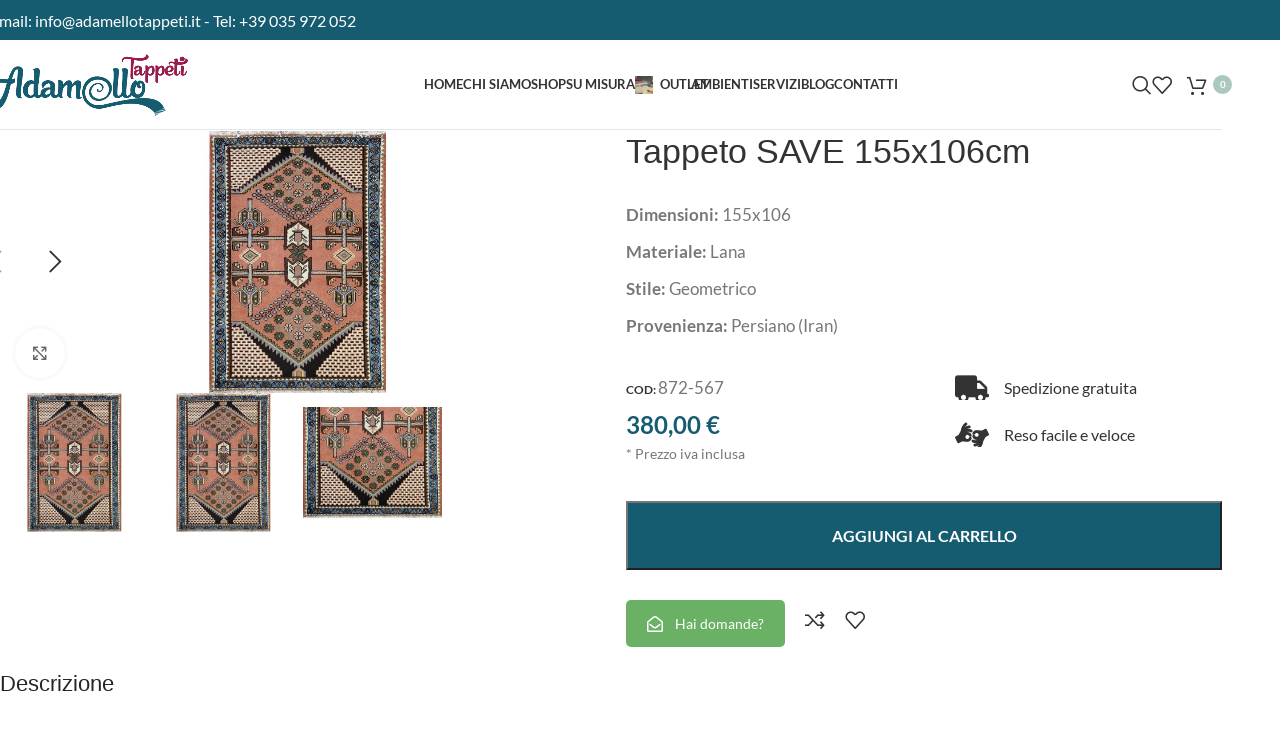

--- FILE ---
content_type: text/html; charset=UTF-8
request_url: https://adamellotappeti.it/classici/geometrici/886-tappeto-save-155x106cm/
body_size: 51928
content:
<!DOCTYPE html>
<html lang="it-IT" prefix="og: https://ogp.me/ns#">
<head><meta charset="UTF-8"><script>if(navigator.userAgent.match(/MSIE|Internet Explorer/i)||navigator.userAgent.match(/Trident\/7\..*?rv:11/i)){var href=document.location.href;if(!href.match(/[?&]nowprocket/)){if(href.indexOf("?")==-1){if(href.indexOf("#")==-1){document.location.href=href+"?nowprocket=1"}else{document.location.href=href.replace("#","?nowprocket=1#")}}else{if(href.indexOf("#")==-1){document.location.href=href+"&nowprocket=1"}else{document.location.href=href.replace("#","&nowprocket=1#")}}}}</script><script>(()=>{class RocketLazyLoadScripts{constructor(){this.v="2.0.3",this.userEvents=["keydown","keyup","mousedown","mouseup","mousemove","mouseover","mouseenter","mouseout","mouseleave","touchmove","touchstart","touchend","touchcancel","wheel","click","dblclick","input","visibilitychange"],this.attributeEvents=["onblur","onclick","oncontextmenu","ondblclick","onfocus","onmousedown","onmouseenter","onmouseleave","onmousemove","onmouseout","onmouseover","onmouseup","onmousewheel","onscroll","onsubmit"]}async t(){this.i(),this.o(),/iP(ad|hone)/.test(navigator.userAgent)&&this.h(),this.u(),this.l(this),this.m(),this.k(this),this.p(this),this._(),await Promise.all([this.R(),this.L()]),this.lastBreath=Date.now(),this.S(this),this.P(),this.D(),this.O(),this.M(),await this.C(this.delayedScripts.normal),await this.C(this.delayedScripts.defer),await this.C(this.delayedScripts.async),this.F("domReady"),await this.T(),await this.j(),await this.I(),this.F("windowLoad"),await this.A(),window.dispatchEvent(new Event("rocket-allScriptsLoaded")),this.everythingLoaded=!0,this.lastTouchEnd&&await new Promise((t=>setTimeout(t,500-Date.now()+this.lastTouchEnd))),this.H(),this.F("all"),this.U(),this.W()}i(){this.CSPIssue=sessionStorage.getItem("rocketCSPIssue"),document.addEventListener("securitypolicyviolation",(t=>{this.CSPIssue||"script-src-elem"!==t.violatedDirective||"data"!==t.blockedURI||(this.CSPIssue=!0,sessionStorage.setItem("rocketCSPIssue",!0))}),{isRocket:!0})}o(){window.addEventListener("pageshow",(t=>{this.persisted=t.persisted,this.realWindowLoadedFired=!0}),{isRocket:!0}),window.addEventListener("pagehide",(()=>{this.onFirstUserAction=null}),{isRocket:!0})}h(){let t;function e(e){t=e}window.addEventListener("touchstart",e,{isRocket:!0}),window.addEventListener("touchend",(function i(o){Math.abs(o.changedTouches[0].pageX-t.changedTouches[0].pageX)<10&&Math.abs(o.changedTouches[0].pageY-t.changedTouches[0].pageY)<10&&o.timeStamp-t.timeStamp<200&&(o.target.dispatchEvent(new PointerEvent("click",{target:o.target,bubbles:!0,cancelable:!0,detail:1})),event.preventDefault(),window.removeEventListener("touchstart",e,{isRocket:!0}),window.removeEventListener("touchend",i,{isRocket:!0}))}),{isRocket:!0})}q(t){this.userActionTriggered||("mousemove"!==t.type||this.firstMousemoveIgnored?"keyup"===t.type||"mouseover"===t.type||"mouseout"===t.type||(this.userActionTriggered=!0,this.onFirstUserAction&&this.onFirstUserAction()):this.firstMousemoveIgnored=!0),"click"===t.type&&t.preventDefault(),this.savedUserEvents.length>0&&(t.stopPropagation(),t.stopImmediatePropagation()),"touchstart"===this.lastEvent&&"touchend"===t.type&&(this.lastTouchEnd=Date.now()),"click"===t.type&&(this.lastTouchEnd=0),this.lastEvent=t.type,this.savedUserEvents.push(t)}u(){this.savedUserEvents=[],this.userEventHandler=this.q.bind(this),this.userEvents.forEach((t=>window.addEventListener(t,this.userEventHandler,{passive:!1,isRocket:!0})))}U(){this.userEvents.forEach((t=>window.removeEventListener(t,this.userEventHandler,{passive:!1,isRocket:!0}))),this.savedUserEvents.forEach((t=>{t.target.dispatchEvent(new window[t.constructor.name](t.type,t))}))}m(){this.eventsMutationObserver=new MutationObserver((t=>{const e="return false";for(const i of t){if("attributes"===i.type){const t=i.target.getAttribute(i.attributeName);t&&t!==e&&(i.target.setAttribute("data-rocket-"+i.attributeName,t),i.target["rocket"+i.attributeName]=new Function("event",t),i.target.setAttribute(i.attributeName,e))}"childList"===i.type&&i.addedNodes.forEach((t=>{if(t.nodeType===Node.ELEMENT_NODE)for(const i of t.attributes)this.attributeEvents.includes(i.name)&&i.value&&""!==i.value&&(t.setAttribute("data-rocket-"+i.name,i.value),t["rocket"+i.name]=new Function("event",i.value),t.setAttribute(i.name,e))}))}})),this.eventsMutationObserver.observe(document,{subtree:!0,childList:!0,attributeFilter:this.attributeEvents})}H(){this.eventsMutationObserver.disconnect(),this.attributeEvents.forEach((t=>{document.querySelectorAll("[data-rocket-"+t+"]").forEach((e=>{e.setAttribute(t,e.getAttribute("data-rocket-"+t)),e.removeAttribute("data-rocket-"+t)}))}))}k(t){Object.defineProperty(HTMLElement.prototype,"onclick",{get(){return this.rocketonclick||null},set(e){this.rocketonclick=e,this.setAttribute(t.everythingLoaded?"onclick":"data-rocket-onclick","this.rocketonclick(event)")}})}S(t){function e(e,i){let o=e[i];e[i]=null,Object.defineProperty(e,i,{get:()=>o,set(s){t.everythingLoaded?o=s:e["rocket"+i]=o=s}})}e(document,"onreadystatechange"),e(window,"onload"),e(window,"onpageshow");try{Object.defineProperty(document,"readyState",{get:()=>t.rocketReadyState,set(e){t.rocketReadyState=e},configurable:!0}),document.readyState="loading"}catch(t){console.log("WPRocket DJE readyState conflict, bypassing")}}l(t){this.originalAddEventListener=EventTarget.prototype.addEventListener,this.originalRemoveEventListener=EventTarget.prototype.removeEventListener,this.savedEventListeners=[],EventTarget.prototype.addEventListener=function(e,i,o){o&&o.isRocket||!t.B(e,this)&&!t.userEvents.includes(e)||t.B(e,this)&&!t.userActionTriggered||e.startsWith("rocket-")||t.everythingLoaded?t.originalAddEventListener.call(this,e,i,o):t.savedEventListeners.push({target:this,remove:!1,type:e,func:i,options:o})},EventTarget.prototype.removeEventListener=function(e,i,o){o&&o.isRocket||!t.B(e,this)&&!t.userEvents.includes(e)||t.B(e,this)&&!t.userActionTriggered||e.startsWith("rocket-")||t.everythingLoaded?t.originalRemoveEventListener.call(this,e,i,o):t.savedEventListeners.push({target:this,remove:!0,type:e,func:i,options:o})}}F(t){"all"===t&&(EventTarget.prototype.addEventListener=this.originalAddEventListener,EventTarget.prototype.removeEventListener=this.originalRemoveEventListener),this.savedEventListeners=this.savedEventListeners.filter((e=>{let i=e.type,o=e.target||window;return"domReady"===t&&"DOMContentLoaded"!==i&&"readystatechange"!==i||("windowLoad"===t&&"load"!==i&&"readystatechange"!==i&&"pageshow"!==i||(this.B(i,o)&&(i="rocket-"+i),e.remove?o.removeEventListener(i,e.func,e.options):o.addEventListener(i,e.func,e.options),!1))}))}p(t){let e;function i(e){return t.everythingLoaded?e:e.split(" ").map((t=>"load"===t||t.startsWith("load.")?"rocket-jquery-load":t)).join(" ")}function o(o){function s(e){const s=o.fn[e];o.fn[e]=o.fn.init.prototype[e]=function(){return this[0]===window&&t.userActionTriggered&&("string"==typeof arguments[0]||arguments[0]instanceof String?arguments[0]=i(arguments[0]):"object"==typeof arguments[0]&&Object.keys(arguments[0]).forEach((t=>{const e=arguments[0][t];delete arguments[0][t],arguments[0][i(t)]=e}))),s.apply(this,arguments),this}}if(o&&o.fn&&!t.allJQueries.includes(o)){const e={DOMContentLoaded:[],"rocket-DOMContentLoaded":[]};for(const t in e)document.addEventListener(t,(()=>{e[t].forEach((t=>t()))}),{isRocket:!0});o.fn.ready=o.fn.init.prototype.ready=function(i){function s(){parseInt(o.fn.jquery)>2?setTimeout((()=>i.bind(document)(o))):i.bind(document)(o)}return t.realDomReadyFired?!t.userActionTriggered||t.fauxDomReadyFired?s():e["rocket-DOMContentLoaded"].push(s):e.DOMContentLoaded.push(s),o([])},s("on"),s("one"),s("off"),t.allJQueries.push(o)}e=o}t.allJQueries=[],o(window.jQuery),Object.defineProperty(window,"jQuery",{get:()=>e,set(t){o(t)}})}P(){const t=new Map;document.write=document.writeln=function(e){const i=document.currentScript,o=document.createRange(),s=i.parentElement;let n=t.get(i);void 0===n&&(n=i.nextSibling,t.set(i,n));const c=document.createDocumentFragment();o.setStart(c,0),c.appendChild(o.createContextualFragment(e)),s.insertBefore(c,n)}}async R(){return new Promise((t=>{this.userActionTriggered?t():this.onFirstUserAction=t}))}async L(){return new Promise((t=>{document.addEventListener("DOMContentLoaded",(()=>{this.realDomReadyFired=!0,t()}),{isRocket:!0})}))}async I(){return this.realWindowLoadedFired?Promise.resolve():new Promise((t=>{window.addEventListener("load",t,{isRocket:!0})}))}M(){this.pendingScripts=[];this.scriptsMutationObserver=new MutationObserver((t=>{for(const e of t)e.addedNodes.forEach((t=>{"SCRIPT"!==t.tagName||t.noModule||t.isWPRocket||this.pendingScripts.push({script:t,promise:new Promise((e=>{const i=()=>{const i=this.pendingScripts.findIndex((e=>e.script===t));i>=0&&this.pendingScripts.splice(i,1),e()};t.addEventListener("load",i,{isRocket:!0}),t.addEventListener("error",i,{isRocket:!0}),setTimeout(i,1e3)}))})}))})),this.scriptsMutationObserver.observe(document,{childList:!0,subtree:!0})}async j(){await this.J(),this.pendingScripts.length?(await this.pendingScripts[0].promise,await this.j()):this.scriptsMutationObserver.disconnect()}D(){this.delayedScripts={normal:[],async:[],defer:[]},document.querySelectorAll("script[type$=rocketlazyloadscript]").forEach((t=>{t.hasAttribute("data-rocket-src")?t.hasAttribute("async")&&!1!==t.async?this.delayedScripts.async.push(t):t.hasAttribute("defer")&&!1!==t.defer||"module"===t.getAttribute("data-rocket-type")?this.delayedScripts.defer.push(t):this.delayedScripts.normal.push(t):this.delayedScripts.normal.push(t)}))}async _(){await this.L();let t=[];document.querySelectorAll("script[type$=rocketlazyloadscript][data-rocket-src]").forEach((e=>{let i=e.getAttribute("data-rocket-src");if(i&&!i.startsWith("data:")){i.startsWith("//")&&(i=location.protocol+i);try{const o=new URL(i).origin;o!==location.origin&&t.push({src:o,crossOrigin:e.crossOrigin||"module"===e.getAttribute("data-rocket-type")})}catch(t){}}})),t=[...new Map(t.map((t=>[JSON.stringify(t),t]))).values()],this.N(t,"preconnect")}async $(t){if(await this.G(),!0!==t.noModule||!("noModule"in HTMLScriptElement.prototype))return new Promise((e=>{let i;function o(){(i||t).setAttribute("data-rocket-status","executed"),e()}try{if(navigator.userAgent.includes("Firefox/")||""===navigator.vendor||this.CSPIssue)i=document.createElement("script"),[...t.attributes].forEach((t=>{let e=t.nodeName;"type"!==e&&("data-rocket-type"===e&&(e="type"),"data-rocket-src"===e&&(e="src"),i.setAttribute(e,t.nodeValue))})),t.text&&(i.text=t.text),t.nonce&&(i.nonce=t.nonce),i.hasAttribute("src")?(i.addEventListener("load",o,{isRocket:!0}),i.addEventListener("error",(()=>{i.setAttribute("data-rocket-status","failed-network"),e()}),{isRocket:!0}),setTimeout((()=>{i.isConnected||e()}),1)):(i.text=t.text,o()),i.isWPRocket=!0,t.parentNode.replaceChild(i,t);else{const i=t.getAttribute("data-rocket-type"),s=t.getAttribute("data-rocket-src");i?(t.type=i,t.removeAttribute("data-rocket-type")):t.removeAttribute("type"),t.addEventListener("load",o,{isRocket:!0}),t.addEventListener("error",(i=>{this.CSPIssue&&i.target.src.startsWith("data:")?(console.log("WPRocket: CSP fallback activated"),t.removeAttribute("src"),this.$(t).then(e)):(t.setAttribute("data-rocket-status","failed-network"),e())}),{isRocket:!0}),s?(t.fetchPriority="high",t.removeAttribute("data-rocket-src"),t.src=s):t.src="data:text/javascript;base64,"+window.btoa(unescape(encodeURIComponent(t.text)))}}catch(i){t.setAttribute("data-rocket-status","failed-transform"),e()}}));t.setAttribute("data-rocket-status","skipped")}async C(t){const e=t.shift();return e?(e.isConnected&&await this.$(e),this.C(t)):Promise.resolve()}O(){this.N([...this.delayedScripts.normal,...this.delayedScripts.defer,...this.delayedScripts.async],"preload")}N(t,e){this.trash=this.trash||[];let i=!0;var o=document.createDocumentFragment();t.forEach((t=>{const s=t.getAttribute&&t.getAttribute("data-rocket-src")||t.src;if(s&&!s.startsWith("data:")){const n=document.createElement("link");n.href=s,n.rel=e,"preconnect"!==e&&(n.as="script",n.fetchPriority=i?"high":"low"),t.getAttribute&&"module"===t.getAttribute("data-rocket-type")&&(n.crossOrigin=!0),t.crossOrigin&&(n.crossOrigin=t.crossOrigin),t.integrity&&(n.integrity=t.integrity),t.nonce&&(n.nonce=t.nonce),o.appendChild(n),this.trash.push(n),i=!1}})),document.head.appendChild(o)}W(){this.trash.forEach((t=>t.remove()))}async T(){try{document.readyState="interactive"}catch(t){}this.fauxDomReadyFired=!0;try{await this.G(),document.dispatchEvent(new Event("rocket-readystatechange")),await this.G(),document.rocketonreadystatechange&&document.rocketonreadystatechange(),await this.G(),document.dispatchEvent(new Event("rocket-DOMContentLoaded")),await this.G(),window.dispatchEvent(new Event("rocket-DOMContentLoaded"))}catch(t){console.error(t)}}async A(){try{document.readyState="complete"}catch(t){}try{await this.G(),document.dispatchEvent(new Event("rocket-readystatechange")),await this.G(),document.rocketonreadystatechange&&document.rocketonreadystatechange(),await this.G(),window.dispatchEvent(new Event("rocket-load")),await this.G(),window.rocketonload&&window.rocketonload(),await this.G(),this.allJQueries.forEach((t=>t(window).trigger("rocket-jquery-load"))),await this.G();const t=new Event("rocket-pageshow");t.persisted=this.persisted,window.dispatchEvent(t),await this.G(),window.rocketonpageshow&&window.rocketonpageshow({persisted:this.persisted})}catch(t){console.error(t)}}async G(){Date.now()-this.lastBreath>45&&(await this.J(),this.lastBreath=Date.now())}async J(){return document.hidden?new Promise((t=>setTimeout(t))):new Promise((t=>requestAnimationFrame(t)))}B(t,e){return e===document&&"readystatechange"===t||(e===document&&"DOMContentLoaded"===t||(e===window&&"DOMContentLoaded"===t||(e===window&&"load"===t||e===window&&"pageshow"===t)))}static run(){(new RocketLazyLoadScripts).t()}}RocketLazyLoadScripts.run()})();</script>
	
	<meta name="viewport" content="width=device-width, initial-scale=1.0, maximum-scale=1.0, user-scalable=no">
	<link rel="profile" href="http://gmpg.org/xfn/11">
	<link rel="pingback" href="https://adamellotappeti.it/xmlrpc.php">

					<script type="rocketlazyloadscript">document.documentElement.className = document.documentElement.className + ' yes-js js_active js'</script>
				<style>img:is([sizes="auto" i], [sizes^="auto," i]) { contain-intrinsic-size: 3000px 1500px }</style>
	
<!-- Google Tag Manager for WordPress by gtm4wp.com -->
<script data-cfasync="false" data-pagespeed-no-defer>
	var gtm4wp_datalayer_name = "dataLayer";
	var dataLayer = dataLayer || [];
	const gtm4wp_use_sku_instead = 1;
	const gtm4wp_currency = 'EUR';
	const gtm4wp_product_per_impression = 10;
	const gtm4wp_clear_ecommerce = true;
	const gtm4wp_datalayer_max_timeout = 2000;
</script>
<!-- End Google Tag Manager for WordPress by gtm4wp.com -->
<!-- Ottimizzazione per i motori di ricerca di Rank Math - https://rankmath.com/ -->
<title>Tappeto SAVE 155x106cm - ADAMELLO TAPPETI</title><link rel="stylesheet" href="https://adamellotappeti.it/wp-content/cache/fonts/1/google-fonts/css/6/0/2/6fb8188fa0af8a82422388449e344.css" data-wpr-hosted-gf-parameters="family=Lato%3A400%2C700&display=swap"/>
<meta name="description" content="Tappeto Save persiano.Rarissima tonalità tono su tono un piccolo medaglione chiaro che si fa notare disegno del tappeto è ricco di tanti simboli stilizzati"/>
<meta name="robots" content="follow, index, max-snippet:-1, max-video-preview:-1, max-image-preview:large"/>
<link rel="canonical" href="https://adamellotappeti.it/classici/geometrici/886-tappeto-save-155x106cm/" />
<meta property="og:locale" content="it_IT" />
<meta property="og:type" content="product" />
<meta property="og:title" content="Tappeto SAVE 155x106cm - ADAMELLO TAPPETI" />
<meta property="og:description" content="Tappeto Save persiano.Rarissima tonalità tono su tono un piccolo medaglione chiaro che si fa notare disegno del tappeto è ricco di tanti simboli stilizzati" />
<meta property="og:url" content="https://adamellotappeti.it/classici/geometrici/886-tappeto-save-155x106cm/" />
<meta property="og:site_name" content="ADAMELLO TAPPETI" />
<meta property="og:updated_time" content="2025-10-09T10:03:14+02:00" />
<meta property="og:image" content="https://adamellotappeti.it/wp-content/uploads/image/p/1/6/2/1/1621-large_default.jpg" />
<meta property="og:image:secure_url" content="https://adamellotappeti.it/wp-content/uploads/image/p/1/6/2/1/1621-large_default.jpg" />
<meta property="og:image:width" content="458" />
<meta property="og:image:height" content="458" />
<meta property="og:image:alt" content="Tappeto SAVE 155x106cm" />
<meta property="og:image:type" content="image/jpeg" />
<meta property="product:price:amount" content="380.00" />
<meta property="product:price:currency" content="EUR" />
<meta property="product:availability" content="instock" />
<meta property="product:retailer_item_id" content="872-567" />
<meta name="twitter:card" content="summary_large_image" />
<meta name="twitter:title" content="Tappeto SAVE 155x106cm - ADAMELLO TAPPETI" />
<meta name="twitter:description" content="Tappeto Save persiano.Rarissima tonalità tono su tono un piccolo medaglione chiaro che si fa notare disegno del tappeto è ricco di tanti simboli stilizzati" />
<meta name="twitter:image" content="https://adamellotappeti.it/wp-content/uploads/image/p/1/6/2/1/1621-large_default.jpg" />
<meta name="twitter:label1" content="Prezzo" />
<meta name="twitter:data1" content="380,00&nbsp;&euro;" />
<meta name="twitter:label2" content="Disponibilità" />
<meta name="twitter:data2" content="In stock" />
<script type="application/ld+json" class="rank-math-schema-pro">{"@context":"https://schema.org","@graph":[{"@type":"Place","@id":"https://adamellotappeti.it/#place","address":{"@type":"PostalAddress","streetAddress":"Via Nazionale, 42/F","addressLocality":"Costa Volpino","addressRegion":"BG","postalCode":"24062","addressCountry":"IT"}},{"@type":["Store","Organization"],"@id":"https://adamellotappeti.it/#organization","name":"Adamello Tappeti","url":"http://www.adamellotappeti.it","sameAs":["https://www.facebook.com/AdamelloTappeti/"],"email":"info@adamellotappeti.it","address":{"@type":"PostalAddress","streetAddress":"Via Nazionale, 42/F","addressLocality":"Costa Volpino","addressRegion":"BG","postalCode":"24062","addressCountry":"IT"},"logo":{"@type":"ImageObject","@id":"https://adamellotappeti.it/#logo","url":"http://www.adamellotappeti.it/wp-content/uploads/2019/07/adamello-tappeti-logo-e1564394371200.png","contentUrl":"http://www.adamellotappeti.it/wp-content/uploads/2019/07/adamello-tappeti-logo-e1564394371200.png","caption":"ADAMELLO TAPPETI","inLanguage":"it-IT","width":"579","height":"195"},"priceRange":"$","openingHours":["Monday 15:00-19:30","Tuesday,Wednesday,Thursday,Friday,Saturday 09:30-12:00 -&gt; 15:00-19:30","Sunday 15:00 -&gt; 19:00"],"location":{"@id":"https://adamellotappeti.it/#place"},"image":{"@id":"https://adamellotappeti.it/#logo"},"telephone":"+39 035 972 052"},{"@type":"WebSite","@id":"https://adamellotappeti.it/#website","url":"https://adamellotappeti.it","name":"ADAMELLO TAPPETI","publisher":{"@id":"https://adamellotappeti.it/#organization"},"inLanguage":"it-IT"},{"@type":"ImageObject","@id":"https://adamellotappeti.it/wp-content/uploads/image/p/1/6/2/1/1621-large_default.jpg","url":"https://adamellotappeti.it/wp-content/uploads/image/p/1/6/2/1/1621-large_default.jpg","width":"458","height":"458","caption":"Tappeto SAVE 155x106cm","inLanguage":"it-IT"},{"@type":"BreadcrumbList","@id":"https://adamellotappeti.it/classici/geometrici/886-tappeto-save-155x106cm/#breadcrumb","itemListElement":[{"@type":"ListItem","position":"1","item":{"@id":"http://www.adamellotappeti.it","name":"Home"}},{"@type":"ListItem","position":"2","item":{"@id":"https://adamellotappeti.it/shop/","name":"Shop"}},{"@type":"ListItem","position":"3","item":{"@id":"https://adamellotappeti.it/classici/","name":"Classici"}},{"@type":"ListItem","position":"4","item":{"@id":"https://adamellotappeti.it/geometrici/","name":"Geometrici"}},{"@type":"ListItem","position":"5","item":{"@id":"https://adamellotappeti.it/classici/geometrici/886-tappeto-save-155x106cm/","name":"Tappeto SAVE 155x106cm"}}]},{"@type":"ItemPage","@id":"https://adamellotappeti.it/classici/geometrici/886-tappeto-save-155x106cm/#webpage","url":"https://adamellotappeti.it/classici/geometrici/886-tappeto-save-155x106cm/","name":"Tappeto SAVE 155x106cm - ADAMELLO TAPPETI","datePublished":"2015-03-04T17:10:55+01:00","dateModified":"2025-10-09T10:03:14+02:00","isPartOf":{"@id":"https://adamellotappeti.it/#website"},"primaryImageOfPage":{"@id":"https://adamellotappeti.it/wp-content/uploads/image/p/1/6/2/1/1621-large_default.jpg"},"inLanguage":"it-IT","breadcrumb":{"@id":"https://adamellotappeti.it/classici/geometrici/886-tappeto-save-155x106cm/#breadcrumb"}},{"@type":"Product","name":"Tappeto SAVE 155x106cm - ADAMELLO TAPPETI","description":"Tappeto Save persiano.Rarissima tonalit\u00e0 tono su tono un piccolo medaglione chiaro che si fa notare disegno del tappeto \u00e8 ricco di tanti simboli stilizzati","sku":"872-567","category":"Classici &gt; Geometrici","mainEntityOfPage":{"@id":"https://adamellotappeti.it/classici/geometrici/886-tappeto-save-155x106cm/#webpage"},"height":{"@type":"QuantitativeValue","unitCode":"CMT","value":"155"},"width":{"@type":"QuantitativeValue","unitCode":"CMT","value":"0"},"depth":{"@type":"QuantitativeValue","unitCode":"CMT","value":"0"},"image":[{"@type":"ImageObject","url":"https://adamellotappeti.it/wp-content/uploads/image/p/1/6/2/1/1621-large_default.jpg","height":"458","width":"458"},{"@type":"ImageObject","url":"https://adamellotappeti.it/wp-content/uploads/image/p/1/6/2/1/1621-large_default.jpg","height":"458","width":"458"},{"@type":"ImageObject","url":"https://adamellotappeti.it/wp-content/uploads/image/p/1/6/2/2/1622-large_default.jpg","height":"458","width":"458"}],"offers":{"@type":"Offer","price":"380.00","priceCurrency":"EUR","priceValidUntil":"2027-12-31","availability":"http://schema.org/InStock","itemCondition":"NewCondition","url":"https://adamellotappeti.it/classici/geometrici/886-tappeto-save-155x106cm/","seller":{"@type":"Organization","@id":"https://adamellotappeti.it/","name":"ADAMELLO TAPPETI","url":"https://adamellotappeti.it","logo":"http://www.adamellotappeti.it/wp-content/uploads/2019/07/adamello-tappeti-logo-e1564394371200.png"},"priceSpecification":{"price":"380.00","priceCurrency":"EUR","valueAddedTaxIncluded":"false"}},"@id":"https://adamellotappeti.it/classici/geometrici/886-tappeto-save-155x106cm/#richSnippet"}]}</script>
<!-- /Rank Math WordPress SEO plugin -->

<link rel='dns-prefetch' href='//capi-automation.s3.us-east-2.amazonaws.com' />
<link rel='dns-prefetch' href='//cdn.iubenda.com' />


<link rel="alternate" type="application/rss+xml" title="ADAMELLO TAPPETI &raquo; Feed" href="https://adamellotappeti.it/feed/" />
<link rel="alternate" type="application/rss+xml" title="ADAMELLO TAPPETI &raquo; Feed dei commenti" href="https://adamellotappeti.it/comments/feed/" />
<link rel="alternate" type="application/rss+xml" title="ADAMELLO TAPPETI &raquo; Tappeto SAVE 155x106cm Feed dei commenti" href="https://adamellotappeti.it/classici/geometrici/886-tappeto-save-155x106cm/feed/" />
<style id='safe-svg-svg-icon-style-inline-css' type='text/css'>
.safe-svg-cover{text-align:center}.safe-svg-cover .safe-svg-inside{display:inline-block;max-width:100%}.safe-svg-cover svg{fill:currentColor;height:100%;max-height:100%;max-width:100%;width:100%}

</style>
<link data-minify="1" rel='stylesheet' id='yith-wcwl-add-to-wishlist-css' href='https://adamellotappeti.it/wp-content/cache/min/1/wp-content/plugins/yith-woocommerce-wishlist/assets/css/frontend/add-to-wishlist.css?ver=1768470273' type='text/css' media='all' />
<style id='yith-wcwl-add-to-wishlist-inline-css' type='text/css'>
 :root { --rounded-corners-radius: 16px; --add-to-cart-rounded-corners-radius: 16px; --feedback-duration: 3s } 
</style>
<link data-minify="1" rel='stylesheet' id='jquery-selectBox-css' href='https://adamellotappeti.it/wp-content/cache/min/1/wp-content/plugins/yith-woocommerce-wishlist/assets/css/jquery.selectBox.css?ver=1768470273' type='text/css' media='all' />
<link data-minify="1" rel='stylesheet' id='woocommerce_prettyPhoto_css-css' href='https://adamellotappeti.it/wp-content/cache/min/1/wp-content/plugins/woocommerce/assets/css/prettyPhoto.css?ver=1768470273' type='text/css' media='all' />
<link data-minify="1" rel='stylesheet' id='yith-wcwl-main-css' href='https://adamellotappeti.it/wp-content/cache/min/1/wp-content/plugins/yith-woocommerce-wishlist/assets/css/style.css?ver=1768470273' type='text/css' media='all' />
<style id='yith-wcwl-main-inline-css' type='text/css'>
 :root { --rounded-corners-radius: 16px; --add-to-cart-rounded-corners-radius: 16px; --feedback-duration: 3s } 
</style>
<link data-minify="1" rel='stylesheet' id='fontawesome-free-css' href='https://adamellotappeti.it/wp-content/cache/min/1/wp-content/plugins/getwid/vendors/fontawesome-free/css/all.min.css?ver=1768470273' type='text/css' media='all' />
<link rel='stylesheet' id='slick-css' href='https://adamellotappeti.it/wp-content/plugins/getwid/vendors/slick/slick/slick.min.css?ver=1.9.0' type='text/css' media='all' />
<link data-minify="1" rel='stylesheet' id='slick-theme-css' href='https://adamellotappeti.it/wp-content/cache/min/1/wp-content/plugins/getwid/vendors/slick/slick/slick-theme.min.css?ver=1768470273' type='text/css' media='all' />
<link rel='stylesheet' id='mp-fancybox-css' href='https://adamellotappeti.it/wp-content/plugins/getwid/vendors/mp-fancybox/jquery.fancybox.min.css?ver=3.5.7-mp.1' type='text/css' media='all' />
<link data-minify="1" rel='stylesheet' id='getwid-blocks-css' href='https://adamellotappeti.it/wp-content/cache/min/1/wp-content/plugins/getwid/assets/css/blocks.style.css?ver=1768470273' type='text/css' media='all' />
<style id='woocommerce-inline-inline-css' type='text/css'>
.woocommerce form .form-row .required { visibility: visible; }
</style>
<link data-minify="1" rel='stylesheet' id='gateway-css' href='https://adamellotappeti.it/wp-content/cache/min/1/wp-content/plugins/woocommerce-paypal-payments/modules/ppcp-button/assets/css/gateway.css?ver=1768470273' type='text/css' media='all' />
<link rel='stylesheet' id='woodmart-style-css' href='https://adamellotappeti.it/wp-content/themes/woodmart/css/parts/base.min.css?ver=8.1.2' type='text/css' media='all' />
<link data-minify="1" rel='stylesheet' id='child-style-css' href='https://adamellotappeti.it/wp-content/cache/min/1/wp-content/themes/woodmart-child/style.css?ver=1768470273' type='text/css' media='all' />
<link data-minify="1" rel='stylesheet' id='js_composer_front-css' href='https://adamellotappeti.it/wp-content/cache/min/1/wp-content/uploads/2023/09/js_composer-1693999616.css?ver=1768470273' type='text/css' media='all' />
<link rel='stylesheet' id='wd-helpers-wpb-elem-css' href='https://adamellotappeti.it/wp-content/themes/woodmart/css/parts/helpers-wpb-elem.min.css?ver=8.1.2' type='text/css' media='all' />
<link rel='stylesheet' id='wd-woo-paypal-payments-css' href='https://adamellotappeti.it/wp-content/themes/woodmart/css/parts/int-woo-paypal-payments.min.css?ver=8.1.2' type='text/css' media='all' />
<link rel='stylesheet' id='wd-woo-yith-wishlist-css' href='https://adamellotappeti.it/wp-content/themes/woodmart/css/parts/int-woo-yith-wishlist.min.css?ver=8.1.2' type='text/css' media='all' />
<link rel='stylesheet' id='wd-page-my-account-css' href='https://adamellotappeti.it/wp-content/themes/woodmart/css/parts/woo-page-my-account.min.css?ver=8.1.2' type='text/css' media='all' />
<link rel='stylesheet' id='wd-wpbakery-base-css' href='https://adamellotappeti.it/wp-content/themes/woodmart/css/parts/int-wpb-base.min.css?ver=8.1.2' type='text/css' media='all' />
<link rel='stylesheet' id='wd-wpbakery-base-deprecated-css' href='https://adamellotappeti.it/wp-content/themes/woodmart/css/parts/int-wpb-base-deprecated.min.css?ver=8.1.2' type='text/css' media='all' />
<link rel='stylesheet' id='wd-int-wordfence-css' href='https://adamellotappeti.it/wp-content/themes/woodmart/css/parts/int-wordfence.min.css?ver=8.1.2' type='text/css' media='all' />
<link rel='stylesheet' id='wd-notices-fixed-css' href='https://adamellotappeti.it/wp-content/themes/woodmart/css/parts/woo-opt-sticky-notices-old.min.css?ver=8.1.2' type='text/css' media='all' />
<link rel='stylesheet' id='wd-woocommerce-base-css' href='https://adamellotappeti.it/wp-content/themes/woodmart/css/parts/woocommerce-base.min.css?ver=8.1.2' type='text/css' media='all' />
<link rel='stylesheet' id='wd-mod-star-rating-css' href='https://adamellotappeti.it/wp-content/themes/woodmart/css/parts/mod-star-rating.min.css?ver=8.1.2' type='text/css' media='all' />
<link rel='stylesheet' id='wd-woocommerce-block-notices-css' href='https://adamellotappeti.it/wp-content/themes/woodmart/css/parts/woo-mod-block-notices.min.css?ver=8.1.2' type='text/css' media='all' />
<link rel='stylesheet' id='wd-woo-mod-quantity-css' href='https://adamellotappeti.it/wp-content/themes/woodmart/css/parts/woo-mod-quantity.min.css?ver=8.1.2' type='text/css' media='all' />
<link rel='stylesheet' id='wd-woo-single-prod-el-base-css' href='https://adamellotappeti.it/wp-content/themes/woodmart/css/parts/woo-single-prod-el-base.min.css?ver=8.1.2' type='text/css' media='all' />
<link rel='stylesheet' id='wd-woo-mod-stock-status-css' href='https://adamellotappeti.it/wp-content/themes/woodmart/css/parts/woo-mod-stock-status.min.css?ver=8.1.2' type='text/css' media='all' />
<link rel='stylesheet' id='wd-woo-mod-shop-attributes-css' href='https://adamellotappeti.it/wp-content/themes/woodmart/css/parts/woo-mod-shop-attributes.min.css?ver=8.1.2' type='text/css' media='all' />
<link rel='stylesheet' id='wd-opt-carousel-disable-css' href='https://adamellotappeti.it/wp-content/themes/woodmart/css/parts/opt-carousel-disable.min.css?ver=8.1.2' type='text/css' media='all' />
<link rel='stylesheet' id='wd-opt-form-underline-css' href='https://adamellotappeti.it/wp-content/themes/woodmart/css/parts/opt-form-underline.min.css?ver=8.1.2' type='text/css' media='all' />
<link rel='stylesheet' id='wd-header-base-css' href='https://adamellotappeti.it/wp-content/themes/woodmart/css/parts/header-base.min.css?ver=8.1.2' type='text/css' media='all' />
<link rel='stylesheet' id='wd-mod-tools-css' href='https://adamellotappeti.it/wp-content/themes/woodmart/css/parts/mod-tools.min.css?ver=8.1.2' type='text/css' media='all' />
<link rel='stylesheet' id='wd-header-elements-base-css' href='https://adamellotappeti.it/wp-content/themes/woodmart/css/parts/header-el-base.min.css?ver=8.1.2' type='text/css' media='all' />
<link rel='stylesheet' id='wd-header-search-css' href='https://adamellotappeti.it/wp-content/themes/woodmart/css/parts/header-el-search.min.css?ver=8.1.2' type='text/css' media='all' />
<link rel='stylesheet' id='wd-header-cart-side-css' href='https://adamellotappeti.it/wp-content/themes/woodmart/css/parts/header-el-cart-side.min.css?ver=8.1.2' type='text/css' media='all' />
<link rel='stylesheet' id='wd-header-cart-css' href='https://adamellotappeti.it/wp-content/themes/woodmart/css/parts/header-el-cart.min.css?ver=8.1.2' type='text/css' media='all' />
<link rel='stylesheet' id='wd-widget-shopping-cart-css' href='https://adamellotappeti.it/wp-content/themes/woodmart/css/parts/woo-widget-shopping-cart.min.css?ver=8.1.2' type='text/css' media='all' />
<link rel='stylesheet' id='wd-widget-product-list-css' href='https://adamellotappeti.it/wp-content/themes/woodmart/css/parts/woo-widget-product-list.min.css?ver=8.1.2' type='text/css' media='all' />
<link rel='stylesheet' id='wd-header-mobile-nav-dropdown-css' href='https://adamellotappeti.it/wp-content/themes/woodmart/css/parts/header-el-mobile-nav-dropdown.min.css?ver=8.1.2' type='text/css' media='all' />
<link rel='stylesheet' id='wd-woo-single-prod-builder-css' href='https://adamellotappeti.it/wp-content/themes/woodmart/css/parts/woo-single-prod-builder.min.css?ver=8.1.2' type='text/css' media='all' />
<link rel='stylesheet' id='wd-photoswipe-css' href='https://adamellotappeti.it/wp-content/themes/woodmart/css/parts/lib-photoswipe.min.css?ver=8.1.2' type='text/css' media='all' />
<link rel='stylesheet' id='wd-woo-single-prod-el-gallery-css' href='https://adamellotappeti.it/wp-content/themes/woodmart/css/parts/woo-single-prod-el-gallery.min.css?ver=8.1.2' type='text/css' media='all' />
<link rel='stylesheet' id='wd-swiper-css' href='https://adamellotappeti.it/wp-content/themes/woodmart/css/parts/lib-swiper.min.css?ver=8.1.2' type='text/css' media='all' />
<link rel='stylesheet' id='wd-swiper-arrows-css' href='https://adamellotappeti.it/wp-content/themes/woodmart/css/parts/lib-swiper-arrows.min.css?ver=8.1.2' type='text/css' media='all' />
<link rel='stylesheet' id='wd-section-title-css' href='https://adamellotappeti.it/wp-content/themes/woodmart/css/parts/el-section-title.min.css?ver=8.1.2' type='text/css' media='all' />
<link rel='stylesheet' id='wd-mod-highlighted-text-css' href='https://adamellotappeti.it/wp-content/themes/woodmart/css/parts/mod-highlighted-text.min.css?ver=8.1.2' type='text/css' media='all' />
<link rel='stylesheet' id='wd-product-loop-css' href='https://adamellotappeti.it/wp-content/themes/woodmart/css/parts/woo-product-loop.min.css?ver=8.1.2' type='text/css' media='all' />
<link rel='stylesheet' id='wd-product-loop-quick-css' href='https://adamellotappeti.it/wp-content/themes/woodmart/css/parts/woo-product-loop-quick.min.css?ver=8.1.2' type='text/css' media='all' />
<link rel='stylesheet' id='wd-woo-mod-add-btn-replace-css' href='https://adamellotappeti.it/wp-content/themes/woodmart/css/parts/woo-mod-add-btn-replace.min.css?ver=8.1.2' type='text/css' media='all' />
<link rel='stylesheet' id='wd-lazy-loading-css' href='https://adamellotappeti.it/wp-content/themes/woodmart/css/parts/opt-lazy-load.min.css?ver=8.1.2' type='text/css' media='all' />
<link rel='stylesheet' id='wd-woo-opt-title-limit-css' href='https://adamellotappeti.it/wp-content/themes/woodmart/css/parts/woo-opt-title-limit.min.css?ver=8.1.2' type='text/css' media='all' />
<link rel='stylesheet' id='wd-woo-mod-product-labels-css' href='https://adamellotappeti.it/wp-content/themes/woodmart/css/parts/woo-mod-product-labels.min.css?ver=8.1.2' type='text/css' media='all' />
<link rel='stylesheet' id='wd-woo-mod-product-labels-round-css' href='https://adamellotappeti.it/wp-content/themes/woodmart/css/parts/woo-mod-product-labels-round.min.css?ver=8.1.2' type='text/css' media='all' />
<link rel='stylesheet' id='wd-mfp-popup-css' href='https://adamellotappeti.it/wp-content/themes/woodmart/css/parts/lib-magnific-popup.min.css?ver=8.1.2' type='text/css' media='all' />
<link rel='stylesheet' id='wd-swiper-pagin-css' href='https://adamellotappeti.it/wp-content/themes/woodmart/css/parts/lib-swiper-pagin.min.css?ver=8.1.2' type='text/css' media='all' />
<link rel='stylesheet' id='wd-footer-base-css' href='https://adamellotappeti.it/wp-content/themes/woodmart/css/parts/footer-base.min.css?ver=8.1.2' type='text/css' media='all' />
<link rel='stylesheet' id='wd-wpcf7-css' href='https://adamellotappeti.it/wp-content/themes/woodmart/css/parts/int-wpcf7.min.css?ver=8.1.2' type='text/css' media='all' />
<link rel='stylesheet' id='wd-social-icons-css' href='https://adamellotappeti.it/wp-content/themes/woodmart/css/parts/el-social-icons.min.css?ver=8.1.2' type='text/css' media='all' />
<link rel='stylesheet' id='wd-social-icons-styles-css' href='https://adamellotappeti.it/wp-content/themes/woodmart/css/parts/el-social-styles.min.css?ver=8.1.2' type='text/css' media='all' />
<link rel='stylesheet' id='wd-mod-nav-menu-label-css' href='https://adamellotappeti.it/wp-content/themes/woodmart/css/parts/mod-nav-menu-label.min.css?ver=8.1.2' type='text/css' media='all' />
<link rel='stylesheet' id='wd-wd-search-results-css' href='https://adamellotappeti.it/wp-content/themes/woodmart/css/parts/wd-search-results.min.css?ver=8.1.2' type='text/css' media='all' />
<link rel='stylesheet' id='wd-header-search-fullscreen-css' href='https://adamellotappeti.it/wp-content/themes/woodmart/css/parts/header-el-search-fullscreen-general.min.css?ver=8.1.2' type='text/css' media='all' />
<link rel='stylesheet' id='wd-header-search-fullscreen-1-css' href='https://adamellotappeti.it/wp-content/themes/woodmart/css/parts/header-el-search-fullscreen-1.min.css?ver=8.1.2' type='text/css' media='all' />
<link rel='stylesheet' id='wd-wd-search-form-css' href='https://adamellotappeti.it/wp-content/themes/woodmart/css/parts/wd-search-form.min.css?ver=8.1.2' type='text/css' media='all' />
<link rel='stylesheet' id='wd-header-banner-css' href='https://adamellotappeti.it/wp-content/themes/woodmart/css/parts/opt-header-banner.min.css?ver=8.1.2' type='text/css' media='all' />
<link rel='stylesheet' id='wd-info-box-css' href='https://adamellotappeti.it/wp-content/themes/woodmart/css/parts/el-info-box.min.css?ver=8.1.2' type='text/css' media='all' />
<link rel='stylesheet' id='wd-sticky-add-to-cart-css' href='https://adamellotappeti.it/wp-content/themes/woodmart/css/parts/woo-opt-sticky-add-to-cart.min.css?ver=8.1.2' type='text/css' media='all' />
<link data-minify="1" rel='stylesheet' id='xts-style-theme_settings_default-css' href='https://adamellotappeti.it/wp-content/cache/min/1/wp-content/uploads/2026/01/xts-theme_settings_default-1768470274.css?ver=1768470311' type='text/css' media='all' />

<script type="text/javascript" src="https://adamellotappeti.it/wp-includes/js/jquery/jquery.min.js?ver=3.7.1" id="jquery-core-js" data-rocket-defer defer></script>
<script type="rocketlazyloadscript" data-rocket-type="text/javascript" data-rocket-src="https://adamellotappeti.it/wp-content/plugins/woocommerce/assets/js/jquery-blockui/jquery.blockUI.min.js?ver=2.7.0-wc.10.4.3" id="wc-jquery-blockui-js" data-wp-strategy="defer" data-rocket-defer defer></script>
<script type="text/javascript" id="wc-add-to-cart-js-extra">
/* <![CDATA[ */
var wc_add_to_cart_params = {"ajax_url":"\/wp-admin\/admin-ajax.php","wc_ajax_url":"\/?wc-ajax=%%endpoint%%","i18n_view_cart":"Visualizza carrello","cart_url":"https:\/\/adamellotappeti.it\/cart\/","is_cart":"","cart_redirect_after_add":"no"};
/* ]]> */
</script>
<script type="rocketlazyloadscript" data-rocket-type="text/javascript" data-rocket-src="https://adamellotappeti.it/wp-content/plugins/woocommerce/assets/js/frontend/add-to-cart.min.js?ver=10.4.3" id="wc-add-to-cart-js" data-wp-strategy="defer" data-rocket-defer defer></script>
<script type="text/javascript" src="https://adamellotappeti.it/wp-content/plugins/woocommerce/assets/js/zoom/jquery.zoom.min.js?ver=1.7.21-wc.10.4.3" id="wc-zoom-js" defer="defer" data-wp-strategy="defer"></script>
<script type="text/javascript" id="wc-single-product-js-extra">
/* <![CDATA[ */
var wc_single_product_params = {"i18n_required_rating_text":"Seleziona una valutazione","i18n_rating_options":["1 stella su 5","2 stelle su 5","3 stelle su 5","4 stelle su 5","5 stelle su 5"],"i18n_product_gallery_trigger_text":"Visualizza la galleria di immagini a schermo intero","review_rating_required":"yes","flexslider":{"rtl":false,"animation":"slide","smoothHeight":true,"directionNav":false,"controlNav":"thumbnails","slideshow":false,"animationSpeed":500,"animationLoop":false,"allowOneSlide":false},"zoom_enabled":"","zoom_options":[],"photoswipe_enabled":"","photoswipe_options":{"shareEl":false,"closeOnScroll":false,"history":false,"hideAnimationDuration":0,"showAnimationDuration":0},"flexslider_enabled":""};
/* ]]> */
</script>
<script type="text/javascript" src="https://adamellotappeti.it/wp-content/plugins/woocommerce/assets/js/frontend/single-product.min.js?ver=10.4.3" id="wc-single-product-js" defer="defer" data-wp-strategy="defer"></script>
<script type="rocketlazyloadscript" data-rocket-type="text/javascript" data-rocket-src="https://adamellotappeti.it/wp-content/plugins/woocommerce/assets/js/js-cookie/js.cookie.min.js?ver=2.1.4-wc.10.4.3" id="wc-js-cookie-js" defer="defer" data-wp-strategy="defer"></script>
<script type="text/javascript" id="woocommerce-js-extra">
/* <![CDATA[ */
var woocommerce_params = {"ajax_url":"\/wp-admin\/admin-ajax.php","wc_ajax_url":"\/?wc-ajax=%%endpoint%%","i18n_password_show":"Mostra password","i18n_password_hide":"Nascondi password"};
/* ]]> */
</script>
<script type="rocketlazyloadscript" data-rocket-type="text/javascript" data-rocket-src="https://adamellotappeti.it/wp-content/plugins/woocommerce/assets/js/frontend/woocommerce.min.js?ver=10.4.3" id="woocommerce-js" defer="defer" data-wp-strategy="defer"></script>
<script type="rocketlazyloadscript" data-minify="1" data-rocket-type="text/javascript" data-rocket-src="https://adamellotappeti.it/wp-content/cache/min/1/wp-content/plugins/js_composer/assets/js/vendors/woocommerce-add-to-cart.js?ver=1768470273" id="vc_woocommerce-add-to-cart-js-js" data-rocket-defer defer></script>
<script type="rocketlazyloadscript" data-rocket-type="text/javascript" data-rocket-src="https://adamellotappeti.it/wp-content/themes/woodmart/js/libs/device.min.js?ver=8.1.2" id="wd-device-library-js" data-rocket-defer defer></script>
<script type="rocketlazyloadscript" data-rocket-type="text/javascript" data-rocket-src="https://adamellotappeti.it/wp-content/themes/woodmart/js/scripts/global/scrollBar.min.js?ver=8.1.2" id="wd-scrollbar-js" data-rocket-defer defer></script>
<script type="rocketlazyloadscript"></script><link rel="https://api.w.org/" href="https://adamellotappeti.it/wp-json/" /><link rel="alternate" title="JSON" type="application/json" href="https://adamellotappeti.it/wp-json/wp/v2/product/31123" /><link rel="EditURI" type="application/rsd+xml" title="RSD" href="https://adamellotappeti.it/xmlrpc.php?rsd" />
<meta name="generator" content="WordPress 6.8.3" />
<link rel='shortlink' href='https://adamellotappeti.it/?p=31123' />
<link rel="alternate" title="oEmbed (JSON)" type="application/json+oembed" href="https://adamellotappeti.it/wp-json/oembed/1.0/embed?url=https%3A%2F%2Fadamellotappeti.it%2Fclassici%2Fgeometrici%2F886-tappeto-save-155x106cm%2F" />
<link rel="alternate" title="oEmbed (XML)" type="text/xml+oembed" href="https://adamellotappeti.it/wp-json/oembed/1.0/embed?url=https%3A%2F%2Fadamellotappeti.it%2Fclassici%2Fgeometrici%2F886-tappeto-save-155x106cm%2F&#038;format=xml" />

<!-- This website runs the Product Feed PRO for WooCommerce by AdTribes.io plugin - version woocommercesea_option_installed_version -->

<!-- Google Tag Manager for WordPress by gtm4wp.com -->
<!-- GTM Container placement set to footer -->
<script data-cfasync="false" data-pagespeed-no-defer>
	var dataLayer_content = {"pageTitle":"Tappeto SAVE 155x106cm - ADAMELLO TAPPETI","pagePostType":"product","pagePostType2":"single-product","pagePostAuthor":"Adamello-Tappeti","productRatingCounts":[],"productAverageRating":0,"productReviewCount":0,"productType":"simple","productIsVariable":0};
	dataLayer.push( dataLayer_content );
</script>
<script type="rocketlazyloadscript" data-cfasync="false" data-pagespeed-no-defer>
(function(w,d,s,l,i){w[l]=w[l]||[];w[l].push({'gtm.start':
new Date().getTime(),event:'gtm.js'});var f=d.getElementsByTagName(s)[0],
j=d.createElement(s),dl=l!='dataLayer'?'&l='+l:'';j.async=true;j.src=
'//www.googletagmanager.com/gtm.js?id='+i+dl;f.parentNode.insertBefore(j,f);
})(window,document,'script','dataLayer','GTM-NLBPWW6');
</script>
<!-- End Google Tag Manager for WordPress by gtm4wp.com -->					<meta name="viewport" content="width=device-width, initial-scale=1.0, maximum-scale=1.0, user-scalable=no">
											<link rel="preload" as="font" href="https://adamellotappeti.it/wp-content/themes/woodmart/fonts/woodmart-font-1-400.woff2?v=8.1.2" type="font/woff2" crossorigin>
						<noscript><style>.woocommerce-product-gallery{ opacity: 1 !important; }</style></noscript>
				<script type="rocketlazyloadscript" data-rocket-type="text/javascript">
				!function(f,b,e,v,n,t,s){if(f.fbq)return;n=f.fbq=function(){n.callMethod?
					n.callMethod.apply(n,arguments):n.queue.push(arguments)};if(!f._fbq)f._fbq=n;
					n.push=n;n.loaded=!0;n.version='2.0';n.queue=[];t=b.createElement(e);t.async=!0;
					t.src=v;s=b.getElementsByTagName(e)[0];s.parentNode.insertBefore(t,s)}(window,
					document,'script','https://connect.facebook.net/en_US/fbevents.js');
			</script>
			<!-- WooCommerce Facebook Integration Begin -->
			<script type="rocketlazyloadscript" data-rocket-type="text/javascript">

				fbq('init', '182648733536544', {}, {
    "agent": "woocommerce_2-10.4.3-3.5.15"
});

				document.addEventListener( 'DOMContentLoaded', function() {
					// Insert placeholder for events injected when a product is added to the cart through AJAX.
					document.body.insertAdjacentHTML( 'beforeend', '<div class=\"wc-facebook-pixel-event-placeholder\"></div>' );
				}, false );

			</script>
			<!-- WooCommerce Facebook Integration End -->
			<meta name="generator" content="Powered by WPBakery Page Builder - drag and drop page builder for WordPress."/>
<!-- Google tag (gtag.js) -->
<script type="rocketlazyloadscript" async data-rocket-src="https://www.googletagmanager.com/gtag/js?id=AW-16765321570"></script>
<!-- Google Tag Manager -->
<script type="rocketlazyloadscript">
	window.addEventListener('DOMContentLoaded', function(){
	(function(w,d,s,l,i){w[l]=w[l]||[];w[l].push({'gtm.start':
new Date().getTime(),event:'gtm.js'});var f=d.getElementsByTagName(s)[0],
j=d.createElement(s),dl=l!='dataLayer'?'&l='+l:'';j.async=true;j.src=
'https://www.googletagmanager.com/gtm.js?id='+i+dl;f.parentNode.insertBefore(j,f);
})(window,document,'script','dataLayer','GTM-NLBPWW6');

/* End Google Tag Manager */

  window.dataLayer = window.dataLayer || [];
  function gtag(){dataLayer.push(arguments);}
  gtag('js', new Date());

  gtag('config', 'AW-16765321570');

(function(w,d,t,r,u){var f,n,i;w[u]=w[u]||[],f=function(){var o={ti:"343160971", enableAutoSpaTracking: true};o.q=w[u],w[u]=new UET(o),w[u].push("pageLoad")},n=d.createElement(t),n.src=r,n.async=1,n.onload=n.onreadystatechange=function(){var s=this.readyState;s&&s!=="loaded"&&s!=="complete"||(f(),n.onload=n.onreadystatechange=null)},i=d.getElementsByTagName(t)[0],i.parentNode.insertBefore(n,i)})(window,document,"script","//bat.bing.com/bat.js","uetq");
/* Event snippet for Clic su un tappeto in qualsiasi pagina del catalogo conversion page
In your html page, add the snippet and call gtag_report_conversion when someone clicks on the chosen link or button. */

function gtag_report_conversion(url) {
  var callback = function () {
    if (typeof(url) != 'undefined') {
      window.location = url;
    }
  };
  gtag('event', 'conversion', {
      'send_to': 'AW-16765321570/w-o1CI2a9uUZEOKCqro-',
      'event_callback': callback
  });
  return false;
}
	});
</script>



 <meta name="facebook-domain-verification" content="m7pavavc872uzmc4to1mnjzpjqgqks" /> <link rel="icon" href="https://adamellotappeti.it/wp-content/uploads/2019/07/adamello-favicon-150x150.png" sizes="32x32" />
<link rel="icon" href="https://adamellotappeti.it/wp-content/uploads/2019/07/adamello-favicon-300x300.png" sizes="192x192" />
<link rel="apple-touch-icon" href="https://adamellotappeti.it/wp-content/uploads/2019/07/adamello-favicon-300x300.png" />
<meta name="msapplication-TileImage" content="https://adamellotappeti.it/wp-content/uploads/2019/07/adamello-favicon-300x300.png" />
		<style type="text/css" id="wp-custom-css">
			.add_to_wishlist{
	display:none;
}


.product-label.out-of-stock {
    background-color: rgba(255, 0, 0, 0.9);
    color: #ffffff;
    font-weight: 900;
}


.h1-extra-large h1 {
	font-size: 48px !important;
	font-weight: bold !important;
	line-height: 1.2 !important;
}


.wd-gallery-thumb .wd-with-video:before {
	background-color: #333 !important;
	color: #fff !important;
}

.wd-play-video > a:before {
	background-color: #333 !important;
	color: #fff !important;
}


.video-cookie-banner {
    position: absolute;
    top: 0;
    left: 0;
    right: 0;
    background: rgba(0,0,0,0.7);
    color: #fff;
    padding: 10px 15px;
    font-size: 14px;
    text-align: center;
    z-index: 20;
    display: none;
}

.wd-play-video {
    position: relative;
}

.icone-contatti {
	max-width: 600px;
	margin-left: auto;
	margin-right: auto;
}

.icone-contatti .box-icon-with-border .info-box-icon {
	padding: 30px;
}

fieldset.hidden-fields-container {
	display: none !important;
}
.riga-invertita-desktop {
		display: flex !important;
	flex-direction: row-reverse !important;
	}
@media(max-width:992px) {
	.riga-invertita-mobile, .riga-invertita-desktop {
		display: flex !important;
	flex-direction: column-reverse !important;
	}
}

.
.vc_images_carousel .vc_carousel-control .icon-next, .vc_images_carousel .vc_carousel-control .icon-prev {
	width: 60px;
	height: 60px;
}


.vc_images_carousel .vc_carousel-control .icon-next:before, 
.vc_images_carousel .vc_carousel-control .icon-prev:before {
	    display: block;
    width: 60px !important;
    height: 60px !important;
    font-size: 60px !important;
    color: white;
}

.vc_images_carousel .vc_carousel-indicators li {
	border-color: white !important;
	border-width: 2px !important;
	background-color: transparent !important;
	
}

.vc_images_carousel .vc_carousel-indicators li.vc_active {
	background-color: white !important;
}

@media(min-width:992px) {
.fixed-carousel .vc_carousel-inner,
.fixed-carousel .vc_images_carousel,
.fixed-carousel .owl-carousel,
.fixed-carousel .owl-stage-outer {
  height: 550px !important; 
  overflow: hidden;
}

.fixed-carousel img {
  height: 100%;
  object-fit: cover;
	object-position: bottom;
}

}

.slider-home-page .wd-slide-container .wd-slide-inner {
	background-color: #fff;
	padding: 20px 15px;
}

.icone-forza-home-container {
	margin-bottom: 100px !important;
}

@media(max-width:768px) {
	.icone-forza-home {
		margin-bottom: 15px;
	}
}

.icone-forza-home > .vc_column-inner > .wpb_wrapper{
	display: flex !important;
	align-items: center;
	justify-content: center;
	gap: 5px;
	border-radius: 60px;
	
	/*background-color: #F9F9F9; */
	
	/*background-color: #E6B366;*/
	background-color: #165C71;
}

.icone-forza-home > .vc_column-inner > .wpb_wrapper p {
	color: #fff;
	font-weight: 600
}

.icone-forza-home .wpb_wrapper * {
	margin-bottom:0px !important;
}

.nostri-servizi h3 a{
	font-size: 18px !important;
}

.nostri-servizi .wpb_single_image {
	margin-bottom: 10px !important;
}

.riga-servizi-home {
  display: flex;
  flex-wrap: wrap;
  gap: 0px; /* Spaziatura tra colonne */
  justify-content: center;
}

/* Colonna generica */
.riga-servizi-home > .wpb_column {
  flex: 0 0 calc(33.333% - 20px);
}

/* Responsive: 2 colonne su mobile */
@media (max-width: 767px) {
  .riga-servizi-home > .wpb_column {
    flex: 0 0 calc(50% - 0px);
  }
	
	.riga-servizi-home > .wpb_column img {
		height: 150px;
		object-fit: cover;
		object-position: center;
	}
}

.product-tags-swiper .wd-nav-arrows.wd-hover-1.wd-pos-sep {
	display: flex; 
	flex-direction:row;
	align-content:center;
	justify-content:center;
}

.product-tags-swiper .wd-nav-arrows.wd-hover-1.wd-pos-sep .wd-prev {
	position: relative !important;
	transform: translateX(0px) !important;
	inset-inline-end: unset !important;
	opacity: 1 !important;
}

.product-tags-swiper .wd-nav-arrows.wd-hover-1.wd-pos-sep .wd-next {
	position: relative !important;
	transform: translateX(0px) !important;
	inset-inline-start: unset !important;
	opacity: 1 !important;
}

.dimension-grid {
        display: grid;
        grid-template-columns: repeat(2, 1fr);
        gap: 30px;
    }

    .dimension-box {
        text-align: center;
        padding: 10px;
    }

    .dimension-box img {
        max-width: 100%;
        height: auto;
        margin-bottom: 10px;
				border-radius: 100%
    }

.dimension-box h3 {
	font-size: 18px !important;
}

    @media (min-width: 1024px) {
        .dimension-grid {
            grid-template-columns: repeat(6, 1fr);
        }
    }

.vertical-center {
	align-items: center !important;
}



 .griglia-tag-prodotti {
            display: grid;
            columns-gap: 20px;
	 					row-gap: 50px;
            grid-template-columns: 1fr;
        }

        @media (min-width: 576px) {
            .griglia-tag-prodotti {
                grid-template-columns: repeat(2, 1fr);
            }
        }

        @media (min-width: 992px) {
            .griglia-tag-prodotti {
                grid-template-columns: repeat(4, 1fr);
            }
        }

        .tag-box {
            text-align: center;
            text-decoration: none;
        }

        
        .tag-image img {
						width: 250px;
           	max-width: 100%;
            height: 250px;
					 /*border-radius: 100%;*/
					object-fit: cover;
					object-position: center;
        }

        .tag-title {
            margin-top: 10px;
            font-size: 16px;
            color: #333;
						text-transform: capitalize;
        }


.form-row {
  display: flex;
  flex-wrap: wrap;
  gap: 20px;
  margin-bottom: 20px;
}

.form-field {
  flex: 1 1 100%;
}

.form-field.half {
  flex: 1 1 calc(50% - 10px); /* due colonne */
}

.form-field.full {
  flex: 1 1 100%; /* larghezza intera */
}

.form-field label {
  display: block;
  font-weight: 500;
  margin-bottom: 5px;
}

.wpcf7 input,
.wpcf7 textarea {
  width: 100%;
  padding: 10px;
  font-size: 1rem;
  border: 1px solid #ccc;
  border-radius: 5px;
}

.wpcf7 input[type="checkbox"], .wpcf7 input[type="submit"] {
	width:auto;
}

.wpcf7-submit {
  background-color: #d33;
  color: #fff;
  padding: 12px 30px;
  border: none;
  border-radius: 5px;
  cursor: pointer;
  font-weight: bold;
}

body.page-id-646 .form-contatti-prefooter, body.home .form-contatti-prefooter {
	display: none;
}

.prodotto-pulsante-hai-domande {
	width: auto !important;
}

.icone-forza-singolo-prodotto {
	color: #333 !important;
	font-size: 16px !important;
}

.icone-forza-singolo-prodotto i {
	color: #333 !important;
}


.ppc-button-wrapper {
	margin-top:15px
}

.single_add_to_cart_button {
	width: calc(100% - 90px);
    font-size: 16px;
    padding-top: 20px;
    padding-bottom: 20px;
    background-color: #165c71;
}

.woocommerce-Reviews-title {
	font-size:22px !important
}

table.woocommerce-product-attributes {
	overflow: auto !important;
}

.woocommerce-product-attributes tr {
	margin-bottom:0;
	padding-top: 15px
}

.woocommerce-product-attributes tr:nth-child(odd) {
	background-color: #f8f8f8;
}

.woocommerce-product-details__short-description p {
	margin-bottom: 10px;
}

.woocommerce-product-gallery__wrapper,
.woocommerce-product-gallery__image {
    max-height: 500px;
    height: 100%;
    display: flex;
    align-items: center;
    justify-content: center;
}

.woocommerce-product-gallery__image img {
    max-height: 500px;
    width: auto;
    height: auto;
    object-fit: contain;
}

/* Miniature uniformi */
.wd-thumbs .wd-carousel-wrap {
	height: auto !important;
}

.wd-thumbs .wd-carousel-item{
    height: 200px;
    overflow: hidden;
}

.wd-thumbs .wd-carousel-item img {
    height: 100%;
    width: 100%;
    object-fit: contain;
		object-position: center center;
}

.whb-top-bar {
	background-color: #165C71 !important;
	color: #fff;
}

.whb-top-bar a {
	color: #fff;
}

.wd-nav-arrows[class*="wd-hover"].wd-pos-sep .wd-btn-arrow {
	opacity: 1 !important;
	z-index: 99999999999;
}

.wd-hide-sm {
	display: flex !important;
}

.wd-carousel-dis-mb :is(.wd-nav-arrows,.wd-nav-pagin-wrap) {
 display:block !important;
}

.wd-carousel-dis-mb .wd-carousel-wrap {
	-webkit-mask-image: unset !important;
	mask-image: unset !important;
}
        

.adt-product-section {
	margin-bottom: 50px
}

table.specifiche-prodotto {
    width: 100%;
    border-collapse: collapse;
    margin: 1em 0;
    font-size: 16px;
}

table.specifiche-prodotto th,
table.specifiche-prodotto td {
    border-bottom: 1px solid #ccc;
    padding: 15px 12px;
}

table.specifiche-prodotto th {
    text-align: left;
    font-weight: normal;
}

table.specifiche-prodotto td {
    text-align: right; /* Allineamento a destra del valore */
}

/* Alternanza righe */
table.specifiche-prodotto tbody tr:nth-child(odd) {
    background-color: #fafafa; /* grigio chiaro */
}

table.specifiche-prodotto tbody tr:nth-child(even) {
    background-color: #ffffff; /* bianco */
}

.pages-swiper .page-item {
	position: relative;
}

.pages-swiper .page-item img {
	width: 100%;
	height: 500px;
	object-fit: cover;
	object-position: center;
}

.pages-swiper .page-item .page-name {
	position: absolute;
	width: 100%;
	top:0;
	left: 0;
	color: #fff;
	font-size: 22px;
	text-align: center;
	padding: 20px 10px;
	background-color: rgba(0,0,0,.3);
}

.pages-swiper .wd-nav-arrows.wd-hover-1.wd-pos-sep {
	display: flex; 
	flex-direction:row;
	align-content:center;
	justify-content:center;
}

.pages-swiper .wd-nav-arrows.wd-hover-1.wd-pos-sep .wd-prev {
	position: relative !important;
	transform: translateX(0px) !important;
	inset-inline-end: unset !important;
	opacity: 1 !important;
}

.pages-swiper .wd-nav-arrows.wd-hover-1.wd-pos-sep .wd-next {
	position: relative !important;
	transform: translateX(0px) !important;
	inset-inline-start: unset !important;
	opacity: 1 !important;
}

.img-cover figure, .img-cover img {
	height: 500px !important;
	object-fit:cover;
}

/* Aggiunge "Ordina per" prima della select di ordinamento */
.shop-loop-head .woocommerce-ordering {
  display: flex;
  align-items: center;
  gap: 10px;
}

.shop-loop-head .woocommerce-ordering select{
	font-weight: 400;
	background-color: #eeeeee;
	padding: 5px 5px;
}

.shop-loop-head .woocommerce-ordering::before {
  content: "Ordina per";
  font-weight: 600;
  white-space: nowrap;
}

@media (max-width: 768px) {
  .shop-loop-head .woocommerce-ordering::before {
    display: none;
  }
}		</style>
		<style>
		
		</style><noscript><style> .wpb_animate_when_almost_visible { opacity: 1; }</style></noscript>			<style id="wd-style-header_841375-css" data-type="wd-style-header_841375">
				:root{
	--wd-top-bar-h: 40px;
	--wd-top-bar-sm-h: 40px;
	--wd-top-bar-sticky-h: .00001px;
	--wd-top-bar-brd-w: .00001px;

	--wd-header-general-h: 90px;
	--wd-header-general-sm-h: 60px;
	--wd-header-general-sticky-h: 60px;
	--wd-header-general-brd-w: 1px;

	--wd-header-bottom-h: .00001px;
	--wd-header-bottom-sm-h: .00001px;
	--wd-header-bottom-sticky-h: .00001px;
	--wd-header-bottom-brd-w: .00001px;

	--wd-header-clone-h: .00001px;

	--wd-header-brd-w: calc(var(--wd-top-bar-brd-w) + var(--wd-header-general-brd-w) + var(--wd-header-bottom-brd-w));
	--wd-header-h: calc(var(--wd-top-bar-h) + var(--wd-header-general-h) + var(--wd-header-bottom-h) + var(--wd-header-brd-w));
	--wd-header-sticky-h: calc(var(--wd-top-bar-sticky-h) + var(--wd-header-general-sticky-h) + var(--wd-header-bottom-sticky-h) + var(--wd-header-clone-h) + var(--wd-header-brd-w));
	--wd-header-sm-h: calc(var(--wd-top-bar-sm-h) + var(--wd-header-general-sm-h) + var(--wd-header-bottom-sm-h) + var(--wd-header-brd-w));
}

.whb-top-bar .wd-dropdown {
	margin-top: 0px;
}

.whb-top-bar .wd-dropdown:after {
	height: 10px;
}


.whb-sticked .whb-general-header .wd-dropdown:not(.sub-sub-menu) {
	margin-top: 10px;
}

.whb-sticked .whb-general-header .wd-dropdown:not(.sub-sub-menu):after {
	height: 20px;
}


:root:has(.whb-general-header.whb-border-boxed) {
	--wd-header-general-brd-w: .00001px;
}

@media (max-width: 1024px) {
:root:has(.whb-general-header.whb-hidden-mobile) {
	--wd-header-general-brd-w: .00001px;
}
}




		
.whb-byuwf52twgalsziyn4o8 form.searchform {
	--wd-form-height: 46px;
}.whb-general-header-inner { border-color: rgba(129, 129, 129, 0.2);border-bottom-width: 1px;border-bottom-style: solid; }			</style>
			<noscript><style id="rocket-lazyload-nojs-css">.rll-youtube-player, [data-lazy-src]{display:none !important;}</style></noscript><meta name="generator" content="WP Rocket 3.18.3" data-wpr-features="wpr_delay_js wpr_defer_js wpr_minify_js wpr_lazyload_images wpr_minify_css wpr_preload_links wpr_host_fonts_locally wpr_desktop" /></head>

<body class="wp-singular product-template-default single single-product postid-31123 wp-theme-woodmart wp-child-theme-woodmart-child theme-woodmart woocommerce woocommerce-page woocommerce-no-js wrapper-full-width form-style-underlined  categories-accordion-on header-banner-display header-banner-enabled woodmart-ajax-shop-on notifications-sticky wd-sticky-btn-on wpb-js-composer js-comp-ver-7.8 vc_responsive">
<!-- Google Tag Manager (noscript) -->
<noscript><iframe src="https://www.googletagmanager.com/ns.html?id=GTM-NLBPWW6"
height="0" width="0" style="display:none;visibility:hidden"></iframe></noscript>
<!-- End Google Tag Manager (noscript) -->
		
	<div data-rocket-location-hash="b24b512644cc60774aceb00b9d24fd44" class="website-wrapper">

		
			<!-- HEADER -->
			<header data-rocket-location-hash="721352c4d97ea4f0b507a4f683d6b5e4" class="whb-header whb-header_841375 whb-sticky-shadow whb-scroll-stick whb-sticky-real whb-custom-header">

				<div data-rocket-location-hash="bbe49e9e3df14a896b564b3512d39a74" class="whb-main-header">
	
<div class="whb-row whb-top-bar whb-not-sticky-row whb-without-bg whb-without-border whb-color-dark whb-col-1">
	<div class="container">
		<div class="whb-flex-row whb-top-bar-inner">
			<div class="whb-column whb-col-left whb-column5 whb-visible-lg">
	
<div class="wd-header-text reset-last-child whb-5ojbpspl5sgxb9n52eku"><p style="text-align: right; font-size:16px">Email: <a href="mailto:info@adamellotappeti.it">info@adamellotappeti.it</a> - Tel: <a href="tel://+39" target="_blank" rel="noopener">+39 035 972 052</a></p></div>
</div>
<div class="whb-column whb-col-mobile whb-column_mobile1 whb-hidden-lg whb-empty-column">
	</div>
		</div>
	</div>
</div>

<div class="whb-row whb-general-header whb-sticky-row whb-without-bg whb-border-boxed whb-color-dark whb-flex-flex-middle">
	<div class="container">
		<div class="whb-flex-row whb-general-header-inner">
			<div class="whb-column whb-col-left whb-column8 whb-visible-lg">
	<div class="site-logo whb-zho4q0oy989b0dgm1wmz wd-switch-logo">
	<a href="https://adamellotappeti.it/" class="wd-logo wd-main-logo" rel="home" aria-label="Site logo">
		<img src="data:image/svg+xml,%3Csvg%20xmlns='http://www.w3.org/2000/svg'%20viewBox='0%200%200%200'%3E%3C/svg%3E" alt="ADAMELLO TAPPETI" style="max-width: 200px;" data-lazy-src="https://adamellotappeti.it/wp-content/uploads/2019/07/adamello-tappeti-logo-e1564394371200.png" /><noscript><img src="https://adamellotappeti.it/wp-content/uploads/2019/07/adamello-tappeti-logo-e1564394371200.png" alt="ADAMELLO TAPPETI" style="max-width: 200px;" /></noscript>	</a>
					<a href="https://adamellotappeti.it/" class="wd-logo wd-sticky-logo" rel="home">
			<img src="data:image/svg+xml,%3Csvg%20xmlns='http://www.w3.org/2000/svg'%20viewBox='0%200%200%200'%3E%3C/svg%3E" alt="ADAMELLO TAPPETI" style="max-width: 150px;" data-lazy-src="https://adamellotappeti.it/wp-content/uploads/2019/07/adamello-tappeti-logo-e1564394371200.png" /><noscript><img src="https://adamellotappeti.it/wp-content/uploads/2019/07/adamello-tappeti-logo-e1564394371200.png" alt="ADAMELLO TAPPETI" style="max-width: 150px;" /></noscript>		</a>
	</div>
</div>
<div class="whb-column whb-col-center whb-column9 whb-visible-lg">
	<div class="wd-header-nav wd-header-main-nav text-center wd-design-1 whb-ht5f81j4xwk8nu25rw7g" role="navigation" aria-label="Main navigation">
	<ul id="menu-new-menu" class="menu wd-nav wd-nav-main wd-style-underline wd-gap-s"><li id="menu-item-39753" class="menu-item menu-item-type-post_type menu-item-object-page menu-item-home menu-item-39753 item-level-0 menu-simple-dropdown wd-event-hover" ><a href="https://adamellotappeti.it/" class="woodmart-nav-link"><span class="nav-link-text">Home</span></a></li>
<li id="menu-item-28968" class="menu-item menu-item-type-post_type menu-item-object-page menu-item-has-children menu-item-28968 item-level-0 menu-simple-dropdown wd-event-hover" ><a href="https://adamellotappeti.it/chisiamo/" class="woodmart-nav-link"><span class="nav-link-text">Chi siamo</span></a><div class="color-scheme-dark wd-design-default wd-dropdown-menu wd-dropdown"><div data-rocket-location-hash="c7ba6805e49f84c44b36c30275589dd3" class="container wd-entry-content">
<ul class="wd-sub-menu color-scheme-dark">
	<li id="menu-item-43440" class="menu-item menu-item-type-post_type menu-item-object-page menu-item-43440 item-level-1 wd-event-hover" ><a href="https://adamellotappeti.it/televendite/" class="woodmart-nav-link">Televendite</a></li>
</ul>
</div>
</div>
</li>
<li id="menu-item-28969" class="menu-item menu-item-type-post_type menu-item-object-page menu-item-has-children current_page_parent menu-item-28969 item-level-0 menu-simple-dropdown wd-event-hover" ><a href="https://adamellotappeti.it/shop/" class="woodmart-nav-link"><span class="nav-link-text">Shop</span></a><div class="color-scheme-dark wd-design-default wd-dropdown-menu wd-dropdown"><div class="container wd-entry-content">
<ul class="wd-sub-menu color-scheme-dark">
	<li id="menu-item-35578" class="menu-item menu-item-type-taxonomy menu-item-object-product_cat current-product-ancestor menu-item-has-children menu-item-35578 item-level-1 wd-event-hover" ><a href="https://adamellotappeti.it/classici/" class="woodmart-nav-link"><img width="150" height="150" src="data:image/svg+xml,%3Csvg%20xmlns='http://www.w3.org/2000/svg'%20viewBox='0%200%20150%20150'%3E%3C/svg%3E" class="wd-nav-img" alt="Classici" decoding="async" data-lazy-srcset="https://adamellotappeti.it/wp-content/uploads/2015/03/1397b-150x150.jpg 150w, https://adamellotappeti.it/wp-content/uploads/2015/03/1397b-600x600.jpg 600w" data-lazy-sizes="auto, (max-width: 150px) 100vw, 150px" data-lazy-src="https://adamellotappeti.it/wp-content/uploads/2015/03/1397b-150x150.jpg" /><noscript><img width="150" height="150" src="https://adamellotappeti.it/wp-content/uploads/2015/03/1397b-150x150.jpg" class="wd-nav-img" alt="Classici" loading="lazy" decoding="async" srcset="https://adamellotappeti.it/wp-content/uploads/2015/03/1397b-150x150.jpg 150w, https://adamellotappeti.it/wp-content/uploads/2015/03/1397b-600x600.jpg 600w" sizes="auto, (max-width: 150px) 100vw, 150px" /></noscript>Classici</a>
	<ul class="sub-sub-menu wd-dropdown">
		<li id="menu-item-35582" class="menu-item menu-item-type-taxonomy menu-item-object-product_cat menu-item-35582 item-level-2 wd-event-hover" ><a href="https://adamellotappeti.it/arazzi/" class="woodmart-nav-link">Arazzi</a></li>
		<li id="menu-item-35583" class="menu-item menu-item-type-taxonomy menu-item-object-product_cat menu-item-35583 item-level-2 wd-event-hover" ><a href="https://adamellotappeti.it/floreali/" class="woodmart-nav-link">Floreali</a></li>
		<li id="menu-item-35584" class="menu-item menu-item-type-taxonomy menu-item-object-product_cat current-product-ancestor current-menu-parent current-product-parent menu-item-35584 item-level-2 wd-event-hover" ><a href="https://adamellotappeti.it/geometrici/" class="woodmart-nav-link">Geometrici</a></li>
		<li id="menu-item-35585" class="menu-item menu-item-type-taxonomy menu-item-object-product_cat menu-item-35585 item-level-2 wd-event-hover" ><a href="https://adamellotappeti.it/passatoie/" class="woodmart-nav-link">Passatoie</a></li>
		<li id="menu-item-35586" class="menu-item menu-item-type-taxonomy menu-item-object-product_cat menu-item-35586 item-level-2 wd-event-hover" ><a href="https://adamellotappeti.it/pregiati/" class="woodmart-nav-link">Pregiati</a></li>
		<li id="menu-item-35587" class="menu-item menu-item-type-taxonomy menu-item-object-product_cat menu-item-35587 item-level-2 wd-event-hover" ><a href="https://adamellotappeti.it/quadrati/" class="woodmart-nav-link">Quadrati</a></li>
		<li id="menu-item-35588" class="menu-item menu-item-type-taxonomy menu-item-object-product_cat menu-item-35588 item-level-2 wd-event-hover" ><a href="https://adamellotappeti.it/rotondi/" class="woodmart-nav-link">Rotondi</a></li>
		<li id="menu-item-35589" class="menu-item menu-item-type-taxonomy menu-item-object-product_cat menu-item-35589 item-level-2 wd-event-hover" ><a href="https://adamellotappeti.it/scendiletto/" class="woodmart-nav-link">Scendiletto</a></li>
		<li id="menu-item-35590" class="menu-item menu-item-type-taxonomy menu-item-object-product_cat menu-item-35590 item-level-2 wd-event-hover" ><a href="https://adamellotappeti.it/seta/" class="woodmart-nav-link">Seta</a></li>
	</ul>
</li>
	<li id="menu-item-35580" class="menu-item menu-item-type-taxonomy menu-item-object-product_cat menu-item-has-children menu-item-35580 item-level-1 wd-event-hover" ><a href="https://adamellotappeti.it/moderni/" class="woodmart-nav-link"><img width="150" height="150" src="data:image/svg+xml,%3Csvg%20xmlns='http://www.w3.org/2000/svg'%20viewBox='0%200%20150%20150'%3E%3C/svg%3E" class="wd-nav-img" alt="Moderni" decoding="async" data-lazy-srcset="https://adamellotappeti.it/wp-content/uploads/2021/05/oxid-5-1-150x150.jpg 150w, https://adamellotappeti.it/wp-content/uploads/2021/05/oxid-5-1-600x600.jpg 600w" data-lazy-sizes="auto, (max-width: 150px) 100vw, 150px" data-lazy-src="https://adamellotappeti.it/wp-content/uploads/2021/05/oxid-5-1-150x150.jpg" /><noscript><img width="150" height="150" src="https://adamellotappeti.it/wp-content/uploads/2021/05/oxid-5-1-150x150.jpg" class="wd-nav-img" alt="Moderni" loading="lazy" decoding="async" srcset="https://adamellotappeti.it/wp-content/uploads/2021/05/oxid-5-1-150x150.jpg 150w, https://adamellotappeti.it/wp-content/uploads/2021/05/oxid-5-1-600x600.jpg 600w" sizes="auto, (max-width: 150px) 100vw, 150px" /></noscript>Moderni</a>
	<ul class="sub-sub-menu wd-dropdown">
		<li id="menu-item-39528" class="menu-item menu-item-type-taxonomy menu-item-object-product_cat menu-item-39528 item-level-2 wd-event-hover" ><a href="https://adamellotappeti.it/besana-tappeti/" class="woodmart-nav-link">Besana Tappeti</a></li>
		<li id="menu-item-35592" class="menu-item menu-item-type-taxonomy menu-item-object-product_cat menu-item-35592 item-level-2 wd-event-hover" ><a href="https://adamellotappeti.it/contemporanei/" class="woodmart-nav-link">Contemporanei</a></li>
		<li id="menu-item-35595" class="menu-item menu-item-type-taxonomy menu-item-object-product_cat menu-item-35595 item-level-2 wd-event-hover" ><a href="https://adamellotappeti.it/tappeti-in-pelle/" class="woodmart-nav-link">Tappeti in Pelle</a></li>
		<li id="menu-item-35593" class="menu-item menu-item-type-taxonomy menu-item-object-product_cat menu-item-35593 item-level-2 wd-event-hover" ><a href="https://adamellotappeti.it/jeans-collection/" class="woodmart-nav-link">Jeans collection</a></li>
		<li id="menu-item-35594" class="menu-item menu-item-type-taxonomy menu-item-object-product_cat menu-item-35594 item-level-2 wd-event-hover" ><a href="https://adamellotappeti.it/monocolore-tinta-unita/" class="woodmart-nav-link">monocolore tinta unita</a></li>
		<li id="menu-item-35596" class="menu-item menu-item-type-taxonomy menu-item-object-product_cat menu-item-35596 item-level-2 wd-event-hover" ><a href="https://adamellotappeti.it/tappeto-per-esterno/" class="woodmart-nav-link">Tappeto per Esterno</a></li>
		<li id="menu-item-36779" class="menu-item menu-item-type-taxonomy menu-item-object-product_cat menu-item-36779 item-level-2 wd-event-hover" ><a href="https://adamellotappeti.it/tappeto-su-misura/" class="woodmart-nav-link"><img width="150" height="150" src="data:image/svg+xml,%3Csvg%20xmlns='http://www.w3.org/2000/svg'%20viewBox='0%200%20150%20150'%3E%3C/svg%3E" class="wd-nav-img" alt="Tappeto su misura" decoding="async" data-lazy-srcset="https://adamellotappeti.it/wp-content/uploads/2024/12/brochureAdamello_CLIENTI_DEF5-150x150.jpg 150w, https://adamellotappeti.it/wp-content/uploads/2024/12/brochureAdamello_CLIENTI_DEF5-600x595.jpg 600w" data-lazy-sizes="auto, (max-width: 150px) 100vw, 150px" data-lazy-src="https://adamellotappeti.it/wp-content/uploads/2024/12/brochureAdamello_CLIENTI_DEF5-150x150.jpg" /><noscript><img width="150" height="150" src="https://adamellotappeti.it/wp-content/uploads/2024/12/brochureAdamello_CLIENTI_DEF5-150x150.jpg" class="wd-nav-img" alt="Tappeto su misura" loading="lazy" decoding="async" srcset="https://adamellotappeti.it/wp-content/uploads/2024/12/brochureAdamello_CLIENTI_DEF5-150x150.jpg 150w, https://adamellotappeti.it/wp-content/uploads/2024/12/brochureAdamello_CLIENTI_DEF5-600x595.jpg 600w" sizes="auto, (max-width: 150px) 100vw, 150px" /></noscript>Tappeto su misura</a></li>
	</ul>
</li>
	<li id="menu-item-35579" class="menu-item menu-item-type-taxonomy menu-item-object-product_cat menu-item-35579 item-level-1 wd-event-hover" ><a href="https://adamellotappeti.it/kilim/" class="woodmart-nav-link"><img width="150" height="150" src="data:image/svg+xml,%3Csvg%20xmlns='http://www.w3.org/2000/svg'%20viewBox='0%200%20150%20150'%3E%3C/svg%3E" class="wd-nav-img" alt="kilim" decoding="async" data-lazy-srcset="https://adamellotappeti.it/wp-content/uploads/2024/11/tappeto-in-lana-moderno-in-stile-antico-geometrico-150x150.jpg 150w, https://adamellotappeti.it/wp-content/uploads/2024/11/tappeto-in-lana-moderno-in-stile-antico-geometrico-600x600.jpg 600w" data-lazy-sizes="auto, (max-width: 150px) 100vw, 150px" data-lazy-src="https://adamellotappeti.it/wp-content/uploads/2024/11/tappeto-in-lana-moderno-in-stile-antico-geometrico-150x150.jpg" /><noscript><img width="150" height="150" src="https://adamellotappeti.it/wp-content/uploads/2024/11/tappeto-in-lana-moderno-in-stile-antico-geometrico-150x150.jpg" class="wd-nav-img" alt="kilim" loading="lazy" decoding="async" srcset="https://adamellotappeti.it/wp-content/uploads/2024/11/tappeto-in-lana-moderno-in-stile-antico-geometrico-150x150.jpg 150w, https://adamellotappeti.it/wp-content/uploads/2024/11/tappeto-in-lana-moderno-in-stile-antico-geometrico-600x600.jpg 600w" sizes="auto, (max-width: 150px) 100vw, 150px" /></noscript>kilim</a></li>
	<li id="menu-item-39132" class="menu-item menu-item-type-taxonomy menu-item-object-product_cat menu-item-39132 item-level-1 wd-event-hover" ><a href="https://adamellotappeti.it/vintage/" class="woodmart-nav-link"><img width="150" height="150" src="data:image/svg+xml,%3Csvg%20xmlns='http://www.w3.org/2000/svg'%20viewBox='0%200%20150%20150'%3E%3C/svg%3E" class="wd-nav-img" alt="Vintage" decoding="async" data-lazy-srcset="https://adamellotappeti.it/wp-content/uploads/2020/06/1365j-150x150.jpg 150w, https://adamellotappeti.it/wp-content/uploads/2020/06/1365j-600x600.jpg 600w" data-lazy-sizes="auto, (max-width: 150px) 100vw, 150px" data-lazy-src="https://adamellotappeti.it/wp-content/uploads/2020/06/1365j-150x150.jpg" /><noscript><img width="150" height="150" src="https://adamellotappeti.it/wp-content/uploads/2020/06/1365j-150x150.jpg" class="wd-nav-img" alt="Vintage" loading="lazy" decoding="async" srcset="https://adamellotappeti.it/wp-content/uploads/2020/06/1365j-150x150.jpg 150w, https://adamellotappeti.it/wp-content/uploads/2020/06/1365j-600x600.jpg 600w" sizes="auto, (max-width: 150px) 100vw, 150px" /></noscript>Vintage</a></li>
	<li id="menu-item-43025" class="menu-item menu-item-type-taxonomy menu-item-object-product_cat menu-item-43025 item-level-1 wd-event-hover" ><a href="https://adamellotappeti.it/tappeti-in-fibre-naturali/" class="woodmart-nav-link"><img width="150" height="150" src="data:image/svg+xml,%3Csvg%20xmlns='http://www.w3.org/2000/svg'%20viewBox='0%200%20150%20150'%3E%3C/svg%3E" class="wd-nav-img" alt="Fibre naturali" decoding="async" data-lazy-srcset="https://adamellotappeti.it/wp-content/uploads/2025/06/Adamello-tappeti-juta-e-fibre-naturali-tappeti-economici-150x150.jpg 150w, https://adamellotappeti.it/wp-content/uploads/2025/06/Adamello-tappeti-juta-e-fibre-naturali-tappeti-economici-600x600.jpg 600w" data-lazy-sizes="auto, (max-width: 150px) 100vw, 150px" data-lazy-src="https://adamellotappeti.it/wp-content/uploads/2025/06/Adamello-tappeti-juta-e-fibre-naturali-tappeti-economici-150x150.jpg" /><noscript><img width="150" height="150" src="https://adamellotappeti.it/wp-content/uploads/2025/06/Adamello-tappeti-juta-e-fibre-naturali-tappeti-economici-150x150.jpg" class="wd-nav-img" alt="Fibre naturali" loading="lazy" decoding="async" srcset="https://adamellotappeti.it/wp-content/uploads/2025/06/Adamello-tappeti-juta-e-fibre-naturali-tappeti-economici-150x150.jpg 150w, https://adamellotappeti.it/wp-content/uploads/2025/06/Adamello-tappeti-juta-e-fibre-naturali-tappeti-economici-600x600.jpg 600w" sizes="auto, (max-width: 150px) 100vw, 150px" /></noscript>Fibre naturali</a></li>
	<li id="menu-item-35581" class="menu-item menu-item-type-taxonomy menu-item-object-product_cat menu-item-35581 item-level-1 wd-event-hover" ><a href="https://adamellotappeti.it/patchwork/" class="woodmart-nav-link"><img width="150" height="150" src="data:image/svg+xml,%3Csvg%20xmlns='http://www.w3.org/2000/svg'%20viewBox='0%200%20150%20150'%3E%3C/svg%3E" class="wd-nav-img" alt="Patchwork" decoding="async" data-lazy-srcset="https://adamellotappeti.it/wp-content/uploads/2022/03/1208b-150x150.jpg 150w, https://adamellotappeti.it/wp-content/uploads/2022/03/1208b-600x600.jpg 600w" data-lazy-sizes="auto, (max-width: 150px) 100vw, 150px" data-lazy-src="https://adamellotappeti.it/wp-content/uploads/2022/03/1208b-150x150.jpg" /><noscript><img width="150" height="150" src="https://adamellotappeti.it/wp-content/uploads/2022/03/1208b-150x150.jpg" class="wd-nav-img" alt="Patchwork" loading="lazy" decoding="async" srcset="https://adamellotappeti.it/wp-content/uploads/2022/03/1208b-150x150.jpg 150w, https://adamellotappeti.it/wp-content/uploads/2022/03/1208b-600x600.jpg 600w" sizes="auto, (max-width: 150px) 100vw, 150px" /></noscript>Patchwork</a></li>
	<li id="menu-item-35577" class="menu-item menu-item-type-taxonomy menu-item-object-product_cat menu-item-35577 item-level-1 wd-event-hover" ><a href="https://adamellotappeti.it/bambini/" class="woodmart-nav-link"><img width="150" height="150" src="data:image/svg+xml,%3Csvg%20xmlns='http://www.w3.org/2000/svg'%20viewBox='0%200%20150%20150'%3E%3C/svg%3E" class="wd-nav-img" alt="Bambini" decoding="async" data-lazy-srcset="https://adamellotappeti.it/wp-content/uploads/image/p/2/1/1/9/2119-large_default.jpg 300w, https://adamellotappeti.it/wp-content/uploads/image/p/2/1/1/9/2119-large_default-150x150.jpg 150w, https://adamellotappeti.it/wp-content/uploads/image/p/2/1/1/9/2119-large_default.jpg 20w, https://adamellotappeti.it/wp-content/uploads/image/p/2/1/1/9/2119-large_default.jpg 800w, https://adamellotappeti.it/wp-content/uploads/image/p/2/1/1/9/2119-large_default.jpg 40w, https://adamellotappeti.it/wp-content/uploads/image/p/2/1/1/9/2119-large_default.jpg 30w, https://adamellotappeti.it/wp-content/uploads/image/p/2/1/1/9/2119-large_default.jpg 458w" data-lazy-sizes="auto, (max-width: 150px) 100vw, 150px" data-lazy-src="https://adamellotappeti.it/wp-content/uploads/image/p/2/1/1/9/2119-large_default.jpg" /><noscript><img width="150" height="150" src="https://adamellotappeti.it/wp-content/uploads/image/p/2/1/1/9/2119-large_default.jpg" class="wd-nav-img" alt="Bambini" loading="lazy" decoding="async" srcset="https://adamellotappeti.it/wp-content/uploads/image/p/2/1/1/9/2119-large_default.jpg 300w, https://adamellotappeti.it/wp-content/uploads/image/p/2/1/1/9/2119-large_default-150x150.jpg 150w, https://adamellotappeti.it/wp-content/uploads/image/p/2/1/1/9/2119-large_default.jpg 20w, https://adamellotappeti.it/wp-content/uploads/image/p/2/1/1/9/2119-large_default.jpg 800w, https://adamellotappeti.it/wp-content/uploads/image/p/2/1/1/9/2119-large_default.jpg 40w, https://adamellotappeti.it/wp-content/uploads/image/p/2/1/1/9/2119-large_default.jpg 30w, https://adamellotappeti.it/wp-content/uploads/image/p/2/1/1/9/2119-large_default.jpg 458w" sizes="auto, (max-width: 150px) 100vw, 150px" /></noscript>Bambini</a></li>
</ul>
</div>
</div>
</li>
<li id="menu-item-28994" class="menu-item menu-item-type-post_type menu-item-object-page menu-item-28994 item-level-0 menu-simple-dropdown wd-event-hover" ><a href="https://adamellotappeti.it/tappeti-su-misura/" class="woodmart-nav-link"><span class="nav-link-text">Su Misura</span></a></li>
<li id="menu-item-36784" class="menu-item menu-item-type-taxonomy menu-item-object-product_cat menu-item-36784 item-level-0 menu-simple-dropdown wd-event-hover" ><a href="https://adamellotappeti.it/tappeti-in-offerta/" class="woodmart-nav-link"><img width="150" height="150" src="data:image/svg+xml,%3Csvg%20xmlns='http://www.w3.org/2000/svg'%20viewBox='0%200%20150%20150'%3E%3C/svg%3E" class="wd-nav-img" alt="OUTLET" decoding="async" data-lazy-srcset="https://adamellotappeti.it/wp-content/uploads/2024/12/image00002-1-150x150.jpeg 150w, https://adamellotappeti.it/wp-content/uploads/2024/12/image00002-1-600x600.jpeg 600w" data-lazy-sizes="auto, (max-width: 150px) 100vw, 150px" data-lazy-src="https://adamellotappeti.it/wp-content/uploads/2024/12/image00002-1-150x150.jpeg" /><noscript><img width="150" height="150" src="https://adamellotappeti.it/wp-content/uploads/2024/12/image00002-1-150x150.jpeg" class="wd-nav-img" alt="OUTLET" loading="lazy" decoding="async" srcset="https://adamellotappeti.it/wp-content/uploads/2024/12/image00002-1-150x150.jpeg 150w, https://adamellotappeti.it/wp-content/uploads/2024/12/image00002-1-600x600.jpeg 600w" sizes="auto, (max-width: 150px) 100vw, 150px" /></noscript><span class="nav-link-text">OUTLET</span></a></li>
<li id="menu-item-43282" class="menu-item menu-item-type-post_type menu-item-object-page menu-item-has-children menu-item-43282 item-level-0 menu-simple-dropdown wd-event-hover" ><a href="https://adamellotappeti.it/ambienti/" class="woodmart-nav-link"><span class="nav-link-text">Ambienti</span></a><div class="color-scheme-dark wd-design-default wd-dropdown-menu wd-dropdown"><div class="container wd-entry-content">
<ul class="wd-sub-menu color-scheme-dark">
	<li id="menu-item-43379" class="menu-item menu-item-type-post_type menu-item-object-page menu-item-43379 item-level-1 wd-event-hover" ><a href="https://adamellotappeti.it/ambienti/soggiorno-salotto/" class="woodmart-nav-link">Soggiorno e salotto</a></li>
	<li id="menu-item-43378" class="menu-item menu-item-type-post_type menu-item-object-page menu-item-43378 item-level-1 wd-event-hover" ><a href="https://adamellotappeti.it/ambienti/sala-da-pranzo/" class="woodmart-nav-link">Sala da pranzo</a></li>
	<li id="menu-item-43377" class="menu-item menu-item-type-post_type menu-item-object-page menu-item-43377 item-level-1 wd-event-hover" ><a href="https://adamellotappeti.it/ambienti/camere-da-letto/" class="woodmart-nav-link">Camere da letto</a></li>
	<li id="menu-item-43381" class="menu-item menu-item-type-post_type menu-item-object-page menu-item-43381 item-level-1 wd-event-hover" ><a href="https://adamellotappeti.it/ambienti/ufficio/" class="woodmart-nav-link">Tappeti per ufficio</a></li>
	<li id="menu-item-43380" class="menu-item menu-item-type-post_type menu-item-object-page menu-item-43380 item-level-1 wd-event-hover" ><a href="https://adamellotappeti.it/ambienti/casa-in-montagna/" class="woodmart-nav-link">Tappeti per casa in montagna</a></li>
</ul>
</div>
</div>
</li>
<li id="menu-item-43294" class="menu-item menu-item-type-post_type menu-item-object-page menu-item-has-children menu-item-43294 item-level-0 menu-simple-dropdown wd-event-hover" ><a href="https://adamellotappeti.it/servizi/" class="woodmart-nav-link"><span class="nav-link-text">Servizi</span></a><div class="color-scheme-dark wd-design-default wd-dropdown-menu wd-dropdown"><div class="container wd-entry-content">
<ul class="wd-sub-menu color-scheme-dark">
	<li id="menu-item-43328" class="menu-item menu-item-type-post_type menu-item-object-page menu-item-43328 item-level-1 wd-event-hover" ><a href="https://adamellotappeti.it/servizi/servizi-aziende/" class="woodmart-nav-link">Servizi per aziende</a></li>
	<li id="menu-item-29042" class="menu-item menu-item-type-post_type menu-item-object-page menu-item-has-children menu-item-29042 item-level-1 wd-event-hover" ><a href="https://adamellotappeti.it/servizi/lavaggio-tappeti/" class="woodmart-nav-link">Lavaggio Tappeti</a>
	<ul class="sub-sub-menu wd-dropdown">
		<li id="menu-item-43339" class="menu-item menu-item-type-post_type menu-item-object-page menu-item-43339 item-level-2 wd-event-hover" ><a href="https://adamellotappeti.it/servizi/lavaggio-tappeti/trattamenti-antiodore/" class="woodmart-nav-link">Trattamenti antiodore</a></li>
		<li id="menu-item-43340" class="menu-item menu-item-type-post_type menu-item-object-page menu-item-43340 item-level-2 wd-event-hover" ><a href="https://adamellotappeti.it/servizi/lavaggio-tappeti/trattamento-antitarme/" class="woodmart-nav-link">Trattamento antitarme</a></li>
	</ul>
</li>
	<li id="menu-item-29041" class="menu-item menu-item-type-post_type menu-item-object-page menu-item-29041 item-level-1 wd-event-hover" ><a href="https://adamellotappeti.it/servizi/restauro-tappeti/" class="woodmart-nav-link">Restauro Tappeti</a></li>
	<li id="menu-item-43295" class="menu-item menu-item-type-post_type menu-item-object-page menu-item-has-children menu-item-43295 item-level-1 wd-event-hover" ><a href="https://adamellotappeti.it/servizi/valutazione-tappeti/" class="woodmart-nav-link">Valutazione tappeti</a>
	<ul class="sub-sub-menu wd-dropdown">
		<li id="menu-item-43923" class="menu-item menu-item-type-post_type menu-item-object-page menu-item-43923 item-level-2 wd-event-hover" ><a href="https://adamellotappeti.it/rottamazione-tappeto-usato/" class="woodmart-nav-link">Permuta tappeti usati e rinnovo</a></li>
	</ul>
</li>
	<li id="menu-item-43327" class="menu-item menu-item-type-post_type menu-item-object-page menu-item-43327 item-level-1 wd-event-hover" ><a href="https://adamellotappeti.it/servizi/prova-e-ambientazione-tappeti-in-loco/" class="woodmart-nav-link">Prova e ambientazione tappeti in loco</a></li>
	<li id="menu-item-43326" class="menu-item menu-item-type-post_type menu-item-object-page menu-item-43326 item-level-1 wd-event-hover" ><a href="https://adamellotappeti.it/servizi/pagamenti-agevolati-2/" class="woodmart-nav-link">Pagamenti agevolati</a></li>
	<li id="menu-item-43321" class="menu-item menu-item-type-post_type menu-item-object-page menu-item-43321 item-level-1 wd-event-hover" ><a href="https://adamellotappeti.it/tutto-sulla-cura-e-la-pulizia-dei-tappeti-adamello-tappeti/" class="woodmart-nav-link">F.A.Q.</a></li>
</ul>
</div>
</div>
</li>
<li id="menu-item-37380" class="menu-item menu-item-type-post_type menu-item-object-page menu-item-37380 item-level-0 menu-simple-dropdown wd-event-hover" ><a href="https://adamellotappeti.it/blog/" class="woodmart-nav-link"><span class="nav-link-text">Blog</span></a></li>
<li id="menu-item-29065" class="menu-item menu-item-type-post_type menu-item-object-page menu-item-29065 item-level-0 menu-simple-dropdown wd-event-hover" ><a href="https://adamellotappeti.it/contatti/" class="woodmart-nav-link"><span class="nav-link-text">Contatti</span></a></li>
</ul></div>
</div>
<div class="whb-column whb-col-right whb-column10 whb-visible-lg">
	<div class="wd-header-search wd-tools-element wd-design-1 wd-style-icon wd-display-full-screen whb-byuwf52twgalsziyn4o8" title="Search">
	<a href="#" rel="nofollow" aria-label="Search">
		
			<span class="wd-tools-icon">
							</span>

			<span class="wd-tools-text">
				Search			</span>

			</a>
	</div>

<div class="wd-header-wishlist wd-tools-element wd-style-icon wd-with-count wd-design-2 whb-nw21oy429cnh9rmrxd2s" title="My Wishlist">
	<a href="https://adamellotappeti.it/wishlist/" title="Wishlist products">
		
			<span class="wd-tools-icon">
				
									<span class="wd-tools-count">
						0					</span>
							</span>

			<span class="wd-tools-text">
				Wishlist			</span>

			</a>
</div>

<div class="wd-header-cart wd-tools-element wd-design-4 cart-widget-opener whb-wuxqjzzoophihrrirots">
	<a href="https://adamellotappeti.it/cart/" title="Shopping cart">
		
			<span class="wd-tools-icon">
															<span class="wd-cart-number wd-tools-count">0 <span>items</span></span>
									</span>
			<span class="wd-tools-text">
				
										<span class="wd-cart-subtotal"><span class="woocommerce-Price-amount amount"><bdi>0,00&nbsp;<span class="woocommerce-Price-currencySymbol">&euro;</span></bdi></span></span>
					</span>

			</a>
	</div>
</div>
<div class="whb-column whb-mobile-left whb-column_mobile2 whb-hidden-lg">
	<div class="wd-tools-element wd-header-mobile-nav wd-style-icon wd-design-1 whb-bzsfvy4irdgki8uavwcl">
	<a href="#" rel="nofollow" aria-label="Open mobile menu">
		
		<span class="wd-tools-icon">
					</span>

		<span class="wd-tools-text">Menu</span>

			</a>
</div></div>
<div class="whb-column whb-mobile-center whb-column_mobile3 whb-hidden-lg">
	<div class="site-logo whb-2g4nsfb44ztr6i1xc61g wd-switch-logo">
	<a href="https://adamellotappeti.it/" class="wd-logo wd-main-logo" rel="home" aria-label="Site logo">
		<img src="data:image/svg+xml,%3Csvg%20xmlns='http://www.w3.org/2000/svg'%20viewBox='0%200%200%200'%3E%3C/svg%3E" alt="ADAMELLO TAPPETI" style="max-width: 150px;" data-lazy-src="https://adamellotappeti.it/wp-content/uploads/2019/07/adamello-tappeti-logo-e1564394371200.png" /><noscript><img src="https://adamellotappeti.it/wp-content/uploads/2019/07/adamello-tappeti-logo-e1564394371200.png" alt="ADAMELLO TAPPETI" style="max-width: 150px;" /></noscript>	</a>
					<a href="https://adamellotappeti.it/" class="wd-logo wd-sticky-logo" rel="home">
			<img src="data:image/svg+xml,%3Csvg%20xmlns='http://www.w3.org/2000/svg'%20viewBox='0%200%200%200'%3E%3C/svg%3E" alt="ADAMELLO TAPPETI" style="max-width: 150px;" data-lazy-src="https://adamellotappeti.it/wp-content/uploads/2019/07/adamello-tappeti-logo-e1564394371200.png" /><noscript><img src="https://adamellotappeti.it/wp-content/uploads/2019/07/adamello-tappeti-logo-e1564394371200.png" alt="ADAMELLO TAPPETI" style="max-width: 150px;" /></noscript>		</a>
	</div>
</div>
<div class="whb-column whb-mobile-right whb-column_mobile4 whb-hidden-lg">
	
<div class="wd-header-cart wd-tools-element wd-design-4 cart-widget-opener whb-vbchjj91jzgzh98m5vzl">
	<a href="https://adamellotappeti.it/cart/" title="Shopping cart">
		
			<span class="wd-tools-icon">
															<span class="wd-cart-number wd-tools-count">0 <span>items</span></span>
									</span>
			<span class="wd-tools-text">
				
										<span class="wd-cart-subtotal"><span class="woocommerce-Price-amount amount"><bdi>0,00&nbsp;<span class="woocommerce-Price-currencySymbol">&euro;</span></bdi></span></span>
					</span>

			</a>
	</div>
</div>
		</div>
	</div>
</div>
</div>

			</header><!--END MAIN HEADER-->
			
								<div data-rocket-location-hash="abecce5129406c7678dd69253f272d87" class="wd-page-content main-page-wrapper">
		
		
		<main data-rocket-location-hash="1c838d05ad0fa0c37dafa0d94986531d" class="wd-content-layout content-layout-wrapper container wd-builder-on" role="main">
		
				

<div class="wd-content-area site-content">								<div id="product-31123" class="single-product-page entry-content product type-product post-31123 status-publish first instock product_cat-geometrici product_tag-tappeti-bagno product_tag-tappeto-camera-da-letto product_tag-tappeto-cameretta product_tag-tappeto-corridoio product_tag-tappeto-cucina product_tag-tappeto-per-casa-di-montagna product_tag-tappeto-salotto-e-soggiorno product_tag-tappeto-ufficio has-post-thumbnail sold-individually taxable shipping-taxable purchasable product-type-simple">
				<style data-type="vc_shortcodes-custom-css">.vc_custom_1753951999350{margin-top: 50px !important;}.vc_custom_1754553360779{margin-top: 75px !important;}.vc_custom_1753965626318{margin-top: 75px !important;}.vc_custom_1753890256230{margin-bottom: 10px !important;}.vc_custom_1753890180148{margin-bottom: 10px !important;}.vc_custom_1753886963272{margin-bottom: 0px !important;}.vc_custom_1753889795309{margin-bottom: 20px !important;padding-top: 0px !important;padding-right: 0px !important;padding-bottom: 0px !important;padding-left: 4em !important;}.vc_custom_1753889767140{margin-bottom: 0px !important;padding-top: 0px !important;padding-right: 0px !important;padding-bottom: 0px !important;padding-left: 4em !important;}.vc_custom_1753888520683{margin-left: 20px !important;border-top-width: 0.5px !important;border-right-width: 0.5px !important;border-bottom-width: 0.5px !important;border-left-width: 0.5px !important;}.vc_custom_1753888540774{margin-left: 20px !important;}.vc_custom_1753952033293{margin-top: 50px !important;}.wd-rs-688a3d7498940 .meta-label{font-size: 12px;}.wd-rs-688a30ea3c736 .price, .wd-rs-688a30ea3c736 .price del, .wd-rs-688a30ea3c736 .amount{font-size: 24px;font-weight: 600;}.wd-rs-688a30ea3c736 .price, .wd-rs-688a30ea3c736 .amount, .wd-rs-688a30ea3c736 del{color: rgb(22,92,113);}.wd-rs-688a36cb2073d > .vc_column-inner > .wpb_wrapper{align-items: center;}.wd-rs-688a36c371259{width: auto !important;max-width: auto !important;}.wd-rs-688a37111eb5f{width: auto !important;max-width: auto !important;}@media (max-width: 767px) {html .wd-rs-688a36c371259{margin-left:0px !important;}}</style><div data-rocket-location-hash="30ecc37f7ec3d80401bc850b63e93f48" class="wpb-content-wrapper"><div class="vc_row wpb_row vc_row-fluid"><div class="wpb_column vc_column_container vc_col-sm-12"><div class="vc_column-inner"><div class="wpb_wrapper"></div></div></div></div><section class="vc_section"><div class="vc_row wpb_row vc_row-fluid"><div class="wpb_column vc_column_container vc_col-sm-6"><div class="vc_column-inner"><div class="wpb_wrapper">		<div class="wd-single-gallery wd-wpb wd-rs-688b6bd0a6e94">
			<div class="woocommerce-product-gallery woocommerce-product-gallery--with-images woocommerce-product-gallery--columns-4 images wd-has-thumb thumbs-position-bottom images image-action-popup">
	<div class="wd-carousel-container wd-gallery-images">
		<div class="wd-carousel-inner">

		
		<figure class="woocommerce-product-gallery__wrapper wd-carousel wd-grid" data-autoheight="yes" style="--wd-col-lg:1;--wd-col-md:1;--wd-col-sm:1;">
			<div class="wd-carousel-wrap">

				<div class="wd-carousel-item"><figure data-thumb="https://adamellotappeti.it/wp-content/uploads/image/p/1/6/2/1/1621-large_default-150x150.jpg" class="woocommerce-product-gallery__image"><a data-elementor-open-lightbox="no" href="https://adamellotappeti.it/wp-content/uploads/image/p/1/6/2/1/1621-large_default.jpg"><img decoding="async" width="458" height="458" src="https://adamellotappeti.it/wp-content/uploads/image/p/1/6/2/1/1621-large_default.jpg" class="wp-post-image wp-post-image" alt="Tappeto SAVE 155x106cm" title="Tappeto SAVE 155x106cm" data-caption="Tappeto SAVE 155x106cm" data-src="https://adamellotappeti.it/wp-content/uploads/image/p/1/6/2/1/1621-large_default.jpg" data-large_image="https://adamellotappeti.it/wp-content/uploads/image/p/1/6/2/1/1621-large_default.jpg" data-large_image_width="458" data-large_image_height="458" srcset="https://adamellotappeti.it/wp-content/uploads/image/p/1/6/2/1/1621-large_default.jpg 300w, https://adamellotappeti.it/wp-content/uploads/image/p/1/6/2/1/1621-large_default-150x150.jpg 150w, https://adamellotappeti.it/wp-content/uploads/image/p/1/6/2/1/1621-large_default.jpg 20w, https://adamellotappeti.it/wp-content/uploads/image/p/1/6/2/1/1621-large_default.jpg 800w, https://adamellotappeti.it/wp-content/uploads/image/p/1/6/2/1/1621-large_default.jpg 40w, https://adamellotappeti.it/wp-content/uploads/image/p/1/6/2/1/1621-large_default.jpg 30w, https://adamellotappeti.it/wp-content/uploads/image/p/1/6/2/1/1621-large_default.jpg 458w" sizes="(max-width: 458px) 100vw, 458px" /></a></figure></div>
						<div class="wd-carousel-item">
			<figure data-thumb="https://adamellotappeti.it/wp-content/uploads/image/p/1/6/2/1/1621-large_default-150x150.jpg" class="woocommerce-product-gallery__image">
				<a data-elementor-open-lightbox="no" href="https://adamellotappeti.it/wp-content/uploads/image/p/1/6/2/1/1621-large_default.jpg">
					<img decoding="async" width="458" height="458" src="https://adamellotappeti.it/wp-content/uploads/image/p/1/6/2/1/1621-large_default.jpg" class="" alt="Tappeto SAVE 155x106cm" title="Tappeto SAVE 155x106cm" data-caption="Tappeto SAVE 155x106cm" data-src="https://adamellotappeti.it/wp-content/uploads/image/p/1/6/2/1/1621-large_default.jpg" data-large_image="https://adamellotappeti.it/wp-content/uploads/image/p/1/6/2/1/1621-large_default.jpg" data-large_image_width="458" data-large_image_height="458" srcset="https://adamellotappeti.it/wp-content/uploads/image/p/1/6/2/1/1621-large_default.jpg 300w, https://adamellotappeti.it/wp-content/uploads/image/p/1/6/2/1/1621-large_default-150x150.jpg 150w, https://adamellotappeti.it/wp-content/uploads/image/p/1/6/2/1/1621-large_default.jpg 20w, https://adamellotappeti.it/wp-content/uploads/image/p/1/6/2/1/1621-large_default.jpg 800w, https://adamellotappeti.it/wp-content/uploads/image/p/1/6/2/1/1621-large_default.jpg 40w, https://adamellotappeti.it/wp-content/uploads/image/p/1/6/2/1/1621-large_default.jpg 30w, https://adamellotappeti.it/wp-content/uploads/image/p/1/6/2/1/1621-large_default.jpg 458w" sizes="(max-width: 458px) 100vw, 458px" />				</a>
			</figure>
		</div>
				<div class="wd-carousel-item">
			<figure data-thumb="https://adamellotappeti.it/wp-content/uploads/image/p/1/6/2/2/1622-large_default-150x150.jpg" class="woocommerce-product-gallery__image">
				<a data-elementor-open-lightbox="no" href="https://adamellotappeti.it/wp-content/uploads/image/p/1/6/2/2/1622-large_default.jpg">
					<img decoding="async" width="458" height="458" src="https://adamellotappeti.it/wp-content/uploads/image/p/1/6/2/2/1622-large_default.jpg" class="" alt="Tappeto SAVE 155x106cm" title="Tappeto SAVE 155x106cm" data-caption="Tappeto SAVE 155x106cm" data-src="https://adamellotappeti.it/wp-content/uploads/image/p/1/6/2/2/1622-large_default.jpg" data-large_image="https://adamellotappeti.it/wp-content/uploads/image/p/1/6/2/2/1622-large_default.jpg" data-large_image_width="458" data-large_image_height="458" srcset="https://adamellotappeti.it/wp-content/uploads/image/p/1/6/2/2/1622-large_default.jpg 300w, https://adamellotappeti.it/wp-content/uploads/image/p/1/6/2/2/1622-large_default-150x150.jpg 150w, https://adamellotappeti.it/wp-content/uploads/image/p/1/6/2/2/1622-large_default.jpg 20w, https://adamellotappeti.it/wp-content/uploads/image/p/1/6/2/2/1622-large_default.jpg 800w, https://adamellotappeti.it/wp-content/uploads/image/p/1/6/2/2/1622-large_default.jpg 40w, https://adamellotappeti.it/wp-content/uploads/image/p/1/6/2/2/1622-large_default.jpg 30w, https://adamellotappeti.it/wp-content/uploads/image/p/1/6/2/2/1622-large_default.jpg 458w" sizes="(max-width: 458px) 100vw, 458px" />				</a>
			</figure>
		</div>
					</div>
		</figure>

					<div class="wd-nav-arrows wd-pos-sep wd-hover-1 wd-custom-style wd-icon-1">
			<div class="wd-btn-arrow wd-prev wd-disabled">
				<div class="wd-arrow-inner"></div>
			</div>
			<div class="wd-btn-arrow wd-next">
				<div class="wd-arrow-inner"></div>
			</div>
		</div>
		
					<div class="product-additional-galleries">
					<div class="wd-show-product-gallery-wrap wd-action-btn wd-style-icon-bg-text wd-gallery-btn"><a href="#" rel="nofollow" class="woodmart-show-product-gallery"><span>Click to enlarge</span></a></div>
					</div>
		
		</div>

			</div>

					<div class="wd-carousel-container wd-gallery-thumb">
			<div class="wd-carousel-inner">
				<div class="wd-carousel wd-grid" style="--wd-col-lg:4;--wd-col-md:4;--wd-col-sm:3;">
					<div class="wd-carousel-wrap">
																					<div class="wd-carousel-item ">
									<img decoding="async" width="150" height="150" src="data:image/svg+xml,%3Csvg%20xmlns='http://www.w3.org/2000/svg'%20viewBox='0%200%20150%20150'%3E%3C/svg%3E" class="attachment-150x0 size-150x0" alt="Tappeto SAVE 155x106cm" data-lazy-srcset="https://adamellotappeti.it/wp-content/uploads/image/p/1/6/2/1/1621-large_default-150x150.jpg 150w, https://adamellotappeti.it/wp-content/uploads/image/p/1/6/2/1/1621-large_default.jpg 300w, https://adamellotappeti.it/wp-content/uploads/image/p/1/6/2/1/1621-large_default.jpg 20w, https://adamellotappeti.it/wp-content/uploads/image/p/1/6/2/1/1621-large_default.jpg 800w, https://adamellotappeti.it/wp-content/uploads/image/p/1/6/2/1/1621-large_default.jpg 40w, https://adamellotappeti.it/wp-content/uploads/image/p/1/6/2/1/1621-large_default.jpg 30w, https://adamellotappeti.it/wp-content/uploads/image/p/1/6/2/1/1621-large_default.jpg 458w" data-lazy-sizes="(max-width: 150px) 100vw, 150px" title="Tappeto SAVE 155x106cm ADAMELLO TAPPETI" data-lazy-src="https://adamellotappeti.it/wp-content/uploads/image/p/1/6/2/1/1621-large_default-150x150.jpg"><noscript><img decoding="async" width="150" height="150" src="https://adamellotappeti.it/wp-content/uploads/image/p/1/6/2/1/1621-large_default-150x150.jpg" class="attachment-150x0 size-150x0" alt="Tappeto SAVE 155x106cm" srcset="https://adamellotappeti.it/wp-content/uploads/image/p/1/6/2/1/1621-large_default-150x150.jpg 150w, https://adamellotappeti.it/wp-content/uploads/image/p/1/6/2/1/1621-large_default.jpg 300w, https://adamellotappeti.it/wp-content/uploads/image/p/1/6/2/1/1621-large_default.jpg 20w, https://adamellotappeti.it/wp-content/uploads/image/p/1/6/2/1/1621-large_default.jpg 800w, https://adamellotappeti.it/wp-content/uploads/image/p/1/6/2/1/1621-large_default.jpg 40w, https://adamellotappeti.it/wp-content/uploads/image/p/1/6/2/1/1621-large_default.jpg 30w, https://adamellotappeti.it/wp-content/uploads/image/p/1/6/2/1/1621-large_default.jpg 458w" sizes="(max-width: 150px) 100vw, 150px" title="Tappeto SAVE 155x106cm ADAMELLO TAPPETI"></noscript>								</div>
															<div class="wd-carousel-item ">
									<img decoding="async" width="150" height="150" src="data:image/svg+xml,%3Csvg%20xmlns='http://www.w3.org/2000/svg'%20viewBox='0%200%20150%20150'%3E%3C/svg%3E" class="attachment-150x0 size-150x0" alt="Tappeto SAVE 155x106cm" data-lazy-srcset="https://adamellotappeti.it/wp-content/uploads/image/p/1/6/2/1/1621-large_default-150x150.jpg 150w, https://adamellotappeti.it/wp-content/uploads/image/p/1/6/2/1/1621-large_default.jpg 300w, https://adamellotappeti.it/wp-content/uploads/image/p/1/6/2/1/1621-large_default.jpg 20w, https://adamellotappeti.it/wp-content/uploads/image/p/1/6/2/1/1621-large_default.jpg 800w, https://adamellotappeti.it/wp-content/uploads/image/p/1/6/2/1/1621-large_default.jpg 40w, https://adamellotappeti.it/wp-content/uploads/image/p/1/6/2/1/1621-large_default.jpg 30w, https://adamellotappeti.it/wp-content/uploads/image/p/1/6/2/1/1621-large_default.jpg 458w" data-lazy-sizes="(max-width: 150px) 100vw, 150px" title="Tappeto SAVE 155x106cm ADAMELLO TAPPETI" data-lazy-src="https://adamellotappeti.it/wp-content/uploads/image/p/1/6/2/1/1621-large_default-150x150.jpg"><noscript><img decoding="async" width="150" height="150" src="https://adamellotappeti.it/wp-content/uploads/image/p/1/6/2/1/1621-large_default-150x150.jpg" class="attachment-150x0 size-150x0" alt="Tappeto SAVE 155x106cm" srcset="https://adamellotappeti.it/wp-content/uploads/image/p/1/6/2/1/1621-large_default-150x150.jpg 150w, https://adamellotappeti.it/wp-content/uploads/image/p/1/6/2/1/1621-large_default.jpg 300w, https://adamellotappeti.it/wp-content/uploads/image/p/1/6/2/1/1621-large_default.jpg 20w, https://adamellotappeti.it/wp-content/uploads/image/p/1/6/2/1/1621-large_default.jpg 800w, https://adamellotappeti.it/wp-content/uploads/image/p/1/6/2/1/1621-large_default.jpg 40w, https://adamellotappeti.it/wp-content/uploads/image/p/1/6/2/1/1621-large_default.jpg 30w, https://adamellotappeti.it/wp-content/uploads/image/p/1/6/2/1/1621-large_default.jpg 458w" sizes="(max-width: 150px) 100vw, 150px" title="Tappeto SAVE 155x106cm ADAMELLO TAPPETI"></noscript>								</div>
															<div class="wd-carousel-item ">
									<img decoding="async" width="150" height="150" src="data:image/svg+xml,%3Csvg%20xmlns='http://www.w3.org/2000/svg'%20viewBox='0%200%20150%20150'%3E%3C/svg%3E" class="attachment-150x0 size-150x0" alt="Tappeto SAVE 155x106cm" data-lazy-srcset="https://adamellotappeti.it/wp-content/uploads/image/p/1/6/2/2/1622-large_default-150x150.jpg 150w, https://adamellotappeti.it/wp-content/uploads/image/p/1/6/2/2/1622-large_default.jpg 300w, https://adamellotappeti.it/wp-content/uploads/image/p/1/6/2/2/1622-large_default.jpg 20w, https://adamellotappeti.it/wp-content/uploads/image/p/1/6/2/2/1622-large_default.jpg 800w, https://adamellotappeti.it/wp-content/uploads/image/p/1/6/2/2/1622-large_default.jpg 40w, https://adamellotappeti.it/wp-content/uploads/image/p/1/6/2/2/1622-large_default.jpg 30w, https://adamellotappeti.it/wp-content/uploads/image/p/1/6/2/2/1622-large_default.jpg 458w" data-lazy-sizes="(max-width: 150px) 100vw, 150px" title="Tappeto SAVE 155x106cm ADAMELLO TAPPETI" data-lazy-src="https://adamellotappeti.it/wp-content/uploads/image/p/1/6/2/2/1622-large_default-150x150.jpg"><noscript><img decoding="async" width="150" height="150" src="https://adamellotappeti.it/wp-content/uploads/image/p/1/6/2/2/1622-large_default-150x150.jpg" class="attachment-150x0 size-150x0" alt="Tappeto SAVE 155x106cm" srcset="https://adamellotappeti.it/wp-content/uploads/image/p/1/6/2/2/1622-large_default-150x150.jpg 150w, https://adamellotappeti.it/wp-content/uploads/image/p/1/6/2/2/1622-large_default.jpg 300w, https://adamellotappeti.it/wp-content/uploads/image/p/1/6/2/2/1622-large_default.jpg 20w, https://adamellotappeti.it/wp-content/uploads/image/p/1/6/2/2/1622-large_default.jpg 800w, https://adamellotappeti.it/wp-content/uploads/image/p/1/6/2/2/1622-large_default.jpg 40w, https://adamellotappeti.it/wp-content/uploads/image/p/1/6/2/2/1622-large_default.jpg 30w, https://adamellotappeti.it/wp-content/uploads/image/p/1/6/2/2/1622-large_default.jpg 458w" sizes="(max-width: 150px) 100vw, 150px" title="Tappeto SAVE 155x106cm ADAMELLO TAPPETI"></noscript>								</div>
																		</div>
				</div>

						<div class="wd-nav-arrows wd-thumb-nav wd-custom-style wd-pos-sep wd-icon-1">
			<div class="wd-btn-arrow wd-prev wd-disabled">
				<div class="wd-arrow-inner"></div>
			</div>
			<div class="wd-btn-arrow wd-next">
				<div class="wd-arrow-inner"></div>
			</div>
		</div>
					</div>
		</div>
	</div>
		</div>
		</div></div></div><div class="wpb_column vc_column_container vc_col-sm-6"><div class="vc_column-inner"><div class="wpb_wrapper">		<div class="wd-single-title wd-wpb wd-rs-688a2f5422615 text-left">
			
<h1 class="product_title entry-title wd-entities-title">
	
	Tappeto SAVE 155x106cm
	</h1>
		</div>
		
	<div class="wpb_text_column wpb_content_element" >
		<div class="wpb_wrapper">
			<div class="woocommerce-product-details__short-description"><p><strong>Dimensioni:</strong> 155x106</p><p><strong>Materiale:</strong> Lana</p><p><strong>Stile:</strong> Geometrico</p><p><strong>Provenienza:</strong> Persiano (Iran)</p></div>

		</div>
	</div>
<div class="vc_row wpb_row vc_inner vc_row-fluid"><div class="wpb_column vc_column_container vc_col-sm-6"><div class="vc_column-inner"><div class="wpb_wrapper">		<div class="wd-single-meta wd-wpb wd-rs-688a3d7498940 vc_custom_1753890180148 text-left">
			
<div class="product_meta wd-layout-default">
	
			
		<span class="sku_wrapper">
			<span class="meta-label">
				COD:			</span>
			<span class="sku">
				872-567			</span>
		</span>
	
	
	
	
	</div>
			</div>
				<div class="wd-single-price wd-wpb wd-rs-688a30ea3c736 vc_custom_1753886963272 text-left">
			<p class="price"><span class="woocommerce-Price-amount amount"><bdi>380,00&nbsp;<span class="woocommerce-Price-currencySymbol">&euro;</span></bdi></span></p>
		</div>
		<div  class="vc_wp_text wpb_content_element"><div class="widget widget_text">			<div class="textwidget"><p><small>* Prezzo iva inclusa</small></p>
</div>
		</div></div></div></div></div><div class="wpb_column elementi-in-riga vc_column_container vc_col-sm-6 wd-rs-688a358191ec1"><div class="vc_column-inner"><div class="wpb_wrapper"><div class="vc_message_box vc_message_box-solid vc_message_box-rounded vc_color-white vc_custom_1753889795309 vc_do_message icone-forza-singolo-prodotto" ><div class="vc_message_box-icon"><i class="fas fa-truck"></i></div><p>Spedizione gratuita</p>
</div><div class="vc_message_box vc_message_box-solid vc_message_box-rounded vc_color-white vc_custom_1753889767140 vc_do_message icone-forza-singolo-prodotto" ><div class="vc_message_box-icon"><i class="fas fa-american-sign-language-interpreting"></i></div><p>Reso facile e veloce</p>
</div></div></div></div></div>		<div class="wd-single-add-cart wd-wpb wd-rs-688a320ead5b1 text-left wd-btn-design-default wd-design-default wd-swatch-layout-default">
			
	
	<form class="cart" action="https://adamellotappeti.it/classici/geometrici/886-tappeto-save-155x106cm/" method="post" enctype='multipart/form-data'>
		
		
<div class="quantity hidden">
	
	
	<label class="screen-reader-text" for="quantity_697075cb962ad">Tappeto SAVE 155x106cm quantità</label>
	<input
		type="hidden"
				id="quantity_697075cb962ad"
		class="input-text qty text"
		value="1"
		aria-label="Quantità prodotto"
				min="1"
		max="1"
		name="quantity"

					step="1"
			placeholder=""
			inputmode="numeric"
			autocomplete="off"
			>

	
	</div>

		<button type="submit" name="add-to-cart" value="31123" class="single_add_to_cart_button button alt">Aggiungi al carrello</button>

		<input type="hidden" name="gtm4wp_product_data" value="{&quot;internal_id&quot;:31123,&quot;item_id&quot;:&quot;872-567&quot;,&quot;item_name&quot;:&quot;Tappeto SAVE 155x106cm&quot;,&quot;sku&quot;:&quot;872-567&quot;,&quot;price&quot;:380,&quot;stocklevel&quot;:null,&quot;stockstatus&quot;:&quot;instock&quot;,&quot;google_business_vertical&quot;:&quot;retail&quot;,&quot;item_category&quot;:&quot;Geometrici&quot;,&quot;id&quot;:&quot;872-567&quot;}" />
	</form>

	<div class="ppc-button-wrapper"><div id="ppc-button-ppcp-gateway"></div></div>

					</div>
		<div class="vc_row wpb_row vc_inner vc_row-fluid"><div class="wpb_column elementi-in-riga vc_column_container vc_col-sm-12 wd-enabled-flex wd-rs-688a36cb2073d"><div class="vc_column-inner"><div class="wpb_wrapper"><div class="vc_btn3-container prodotto-pulsante-hai-domande vc_btn3-inline vc_do_btn" ><a class="vc_general vc_btn3 vc_btn3-size-md vc_btn3-shape-rounded vc_btn3-style-flat vc_btn3-icon-left vc_btn3-color-success" href="https://staging1.adamellotappeti.it/contatti/" title="Contatti" target="_blank"><i class="vc_btn3-icon far fa-envelope-open"></i> Hai domande?</a></div>		<div class="wd-single-action-btn wd-single-compare-btn wd-wpb wd-rs-688a36c371259 wd-enabled-width vc_custom_1753888520683 text-left">
					<div class="wd-compare-btn product-compare-button wd-action-btn wd-compare-icon wd-style-icon wd-tooltip">
			<a href="https://adamellotappeti.it/compare/" data-id="31123" rel="nofollow" data-added-text="Compare products">
				<span>Confronta tappeto</span>
			</a>
		</div>
				</div>
				<div class="wd-single-action-btn wd-single-wishlist-btn wd-wpb wd-rs-688a37111eb5f wd-enabled-width vc_custom_1753888540774 text-left">
						<div class="wd-wishlist-btn wd-action-btn wd-wishlist-icon wd-style-icon wd-tooltip">
				<a class="" href="https://adamellotappeti.it/wishlist/" data-key="17ff6f7a68" data-product-id="31123" rel="nofollow" data-added-text="Browse Wishlist">
					<span>Aggiungi alla wishlist</span>
				</a>
			</div>
				</div>
		</div></div></div></div></div></div></div></div></section><div class="vc_row wpb_row vc_row-fluid"><div class="wpb_column vc_column_container vc_col-sm-12"><div class="vc_column-inner"><div class="wpb_wrapper">
		<div id="wd-68921eae9836c" class="title-wrapper wd-wpb wd-set-mb reset-last-child  wd-rs-68921eae9836c wd-title-color-default wd-title-style-default text-left  wd-underline-colored">
			
			<div class="liner-continer">
				<h2 class="woodmart-title-container title  wd-font-weight- wd-fontsize-l" >Descrizione</h2>
							</div>
			
			
			
		</div>
		
				<div class="wd-single-content wd-wpb wd-rs-688b2f1d9eb7f vc_custom_1753952033293">
			<p><strong>Tappeto Save persiano.</strong></p>
<p><em>Rarissima tonalità tono su tono e un piccolo medaglione chiaro che si fa notare.</em></p>
<p>Il disegno del tappeto è ricco di tanti simboli <strong><a href="http://www.adamellotappeti.it/shop/classici/geometrici/882-tappeto-save-145x96cm/">stilizzati</a></strong>&#8230; un disegno in solito.</p>
<p><em>I cantonali luminosi ricchi dei disegni geometrici che danno<strong><a href="http://www.adamellotappeti.it/shop/classici/geometrici/890-tappeto-save-146x98cm/"> luce</a></strong> al fono rosa antico.</em></p>
<p>E per l&#8217;ultimo il disegno principale del tappeto che viene incorniciato con un bordo azzurro.</p>
<p><em>Un tappeto persiano molto morbido, bellissima </em><a href="http://www.adamellotappeti.it/shop/classici/geometrici/636-tappeto-mazlagan-cm160x105/"><strong><em>dimensione</em></strong></a><em>, ideale per essere calpestato.</em></p>
<p>La provenienza è centro ovest dell’Iran, ha il nodo senne, la base <a href="http://www.adamellotappeti.it/categoria-prodotto/classici/geometrici/"><strong>geometrica</strong></a> ed un disegno stilizzato, inoltre il bordo di color azzurro intenso.</p>
<p><em>Soprattutto con una dimensione ideale per l’entrata di una casa, un <a href="http://www.adamellotappeti.it/shop/classici/6942-tabriz-persiano-304-x-200/"><strong>negozio</strong></a> oppure di un albergo.</em></p>
<p>In primo luogo è fatto a mano con tutte le tradizioni dei tappeti <a href="http://www.adamellotappeti.it/shop/classici/pregiati/tappeto-tabriz-persiano/"><strong>persiani</strong></a>.</p>
<p>Oltre tutto è molto robusto, inoltre possiamo avere altri<a href="http://www.adamellotappeti.it/shop/classici/geometrici/849-tappeto-save-152x103cm/"><strong> colori</strong></a> , disegni ed anche misure diverse.</p>
<p>In conclusione è ideale per dove c’è bisogno di un grande <strong><a href="http://www.adamellotappeti.it/shop/classici/geometrici/879-tappeto-save-142x100cm/">PASSAGGIO</a>.</strong></p>
<p><strong>Origine</strong>: <strong><a href="https://it.wikipedia.org/wiki/Persia" target="_blank" rel="noopener">Persia</a> </strong>(Iran).</p>
<p><strong>Annodatura: Nodo Senne , a mano .</strong></p>
<p><strong>Misura: 155 x 106 cm.</strong></p>
<p><strong>Vello : Lana pura .</strong></p>
<p>In show room ci sono a vostra disposizione tanti altri tappeti , con diversi dimensioni, <a href="http://www.adamellotappeti.it/categoria-prodotto/classici/rotondi/">tappeti rotondi</a>,<br />
<a href="http://www.adamellotappeti.it/categoria-prodotto/classici/quadrati/">tappeti quadrati</a>, <a href="http://www.adamellotappeti.it/categoria-prodotto/moderni/">tappeti moderni</a>, <a href="http://www.adamellotappeti.it/categoria-prodotto/classici/floreali/">tappeti floreali</a>, <a href="http://www.adamellotappeti.it/categoria-prodotto/moderni/monocolore-tinta-unita/">tappeti a tinta unita</a>, <a href="http://www.adamellotappeti.it/categoria-prodotto/moderni/monocolore-tinta-unita/">tappeti monocolore</a>.</p>
<p>Accompagnato con il certificato di autenticità.</p>
<p>Manutenzione : Normale Aspirapolvere.</p>
<p>Da <strong>Adamello Tappeti</strong>, negozio di <a href="http://www.adamellotappeti.it/categoria-prodotto/classici/floreali/">tappeti persiani</a>, <a href="http://www.adamellotappeti.it/categoria-prodotto/classici/">tappeti orientali</a>, <a href="http://www.adamellotappeti.it/categoria-prodotto/moderni/">tappeti moderni</a>, oltre a trovare più di 2000 tappeti , a vostra disposizione c’e’ anche un accurato <a href="http://www.adamellotappeti.it/lavaggio-tappeti/">servizio di Lavaggio Tappeti</a>, <a href="http://www.adamellotappeti.it/restauro-tappeti/">restauro tappeti</a>, dove il vostro tappeto con qualsiasi tipo di rottura potrà tornare come nuovo.</p>
<p><a href="http://www.adamellotappeti.it/lavaggio-tappeti/"><strong>Lavaggio</strong></a> : Si consiglia un lavaggio all’anno presso il Nostro laboratorio artigianale , dove il vostro tappeto verrà lavato a mano comprensivo il trattamento anti acari,<br />
Per ulteriori informazioni o inviare un e.mail <a href="http://www.adamellotappeti.it/contatti/">CLICCA QUI</a> .</p>
		</div>
		
	<div class="wpb_text_column wpb_content_element" >
		<div class="wpb_wrapper">
			

		</div>
	</div>
</div></div></div></div><div class="vc_row wpb_row vc_row-fluid vc_custom_1753951999350 wd-rs-688b2ef273853"><div class="wpb_column vc_column_container vc_col-sm-12"><div class="vc_column-inner"><div class="wpb_wrapper">
	<div class="wpb_text_column wpb_content_element" >
		<div class="wpb_wrapper">
			<h2>Specifiche tecniche</h2><table class="specifiche-prodotto"><tbody><tr><th>Dimensioni</th><td>155x106</td></tr><tr><th>Materiale</th><td>Lana</td></tr><tr><th>Forma</th><td>rettangolare</td></tr><tr><th>Colore</th><td>rosa antico, luminoso</td></tr><tr><th>Modello</th><td>classico</td></tr><tr><th>Stile</th><td>Geometrico</td></tr><tr><th>Tecnica di produzione</th><td>Annodato a Mano</td></tr><tr><th>Provenienza</th><td>Persiano (Iran)</td></tr></tbody></table>

		</div>
	</div>
</div></div></div></div><div class="vc_row wpb_row vc_row-fluid vc_custom_1754553360779 wd-rs-68945c1a43391"><div class="wpb_column vc_column_container vc_col-sm-12"><div class="vc_column-inner"><div class="wpb_wrapper">
		<div id="wd-6888ce35b478b" class="title-wrapper wd-wpb wd-set-mb reset-last-child  wd-rs-6888ce35b478b wd-title-color-default wd-title-style-default text-center  wd-underline-colored">
			
			<div class="liner-continer">
				<h2 class="woodmart-title-container title  wd-font-weight- wd-fontsize-l" >Recensioni</h2>
							</div>
			
			
			
		</div>
		
		
	<div class="wpb_text_column wpb_content_element" >
		<div class="wpb_wrapper">
			<div class="strong-view strong-view-id-1 simple wpmtst-simple slider-container carousel slider-mode-horizontal slider-adaptive controls-type-sides-outside controls-style-buttons" data-count=5 data-slider-var=strong_slider_id_1 data-state=idle><div class="strong-content wpmslider-content"><div class="wpmtst-testimonial testimonial t-slide post-43179"><div class="wpmtst-testimonial-inner testimonial-inner"><div data-infinite-loop="false"  class="wpmtst-testimonial-content testimonial-content"><div class="maybe-clear"></div><p>Lascio una recensione molto volentieri al sig Parziv, è stato direttamente a casa mia a propormi svariati modelli di tappeti di altissimo livello, aiutandomi a scegliere al meglio quelli più adatti all&#8217;arredamento della mia casa ! Sono davvero felice delle scelte che abbiamo fatto ! Ottima professionalità! Consigliatissimo!</p></div><div class="wpmtst-testimonial-field testimonial-field "><span class="strong-rating-wrapper in-view"><span class="strong-rating"><span class="star" style="display: none;"></span><span class="star" style="display: inline-block;"><svg class="star_solid" aria-hidden="true" role="img" xmlns="http://www.w3.org/2000/svg" viewBox="-8 -8 584 520"><path d="M259.3 17.8L194 150.2 47.9 171.5c-26.2 3.8-36.7 36.1-17.7 54.6l105.7 103-25 145.5c-4.5 26.3 23.2 46 46.4 33.7L288 439.6l130.7 68.7c23.2 12.2 50.9-7.4 46.4-33.7l-25-145.5 105.7-103c19-18.5 8.5-50.8-17.7-54.6L382 150.2 316.7 17.8c-11.7-23.6-45.6-23.9-57.4 0z"></path></svg></span><span class="star" style="display: inline-block;"><svg class="star_solid" aria-hidden="true" role="img" xmlns="http://www.w3.org/2000/svg" viewBox="-8 -8 584 520"><path d="M259.3 17.8L194 150.2 47.9 171.5c-26.2 3.8-36.7 36.1-17.7 54.6l105.7 103-25 145.5c-4.5 26.3 23.2 46 46.4 33.7L288 439.6l130.7 68.7c23.2 12.2 50.9-7.4 46.4-33.7l-25-145.5 105.7-103c19-18.5 8.5-50.8-17.7-54.6L382 150.2 316.7 17.8c-11.7-23.6-45.6-23.9-57.4 0z"></path></svg></span><span class="star" style="display: inline-block;"><svg class="star_solid" aria-hidden="true" role="img" xmlns="http://www.w3.org/2000/svg" viewBox="-8 -8 584 520"><path d="M259.3 17.8L194 150.2 47.9 171.5c-26.2 3.8-36.7 36.1-17.7 54.6l105.7 103-25 145.5c-4.5 26.3 23.2 46 46.4 33.7L288 439.6l130.7 68.7c23.2 12.2 50.9-7.4 46.4-33.7l-25-145.5 105.7-103c19-18.5 8.5-50.8-17.7-54.6L382 150.2 316.7 17.8c-11.7-23.6-45.6-23.9-57.4 0z"></path></svg></span><span class="star" style="display: inline-block;"><svg class="star_solid" aria-hidden="true" role="img" xmlns="http://www.w3.org/2000/svg" viewBox="-8 -8 584 520"><path d="M259.3 17.8L194 150.2 47.9 171.5c-26.2 3.8-36.7 36.1-17.7 54.6l105.7 103-25 145.5c-4.5 26.3 23.2 46 46.4 33.7L288 439.6l130.7 68.7c23.2 12.2 50.9-7.4 46.4-33.7l-25-145.5 105.7-103c19-18.5 8.5-50.8-17.7-54.6L382 150.2 316.7 17.8c-11.7-23.6-45.6-23.9-57.4 0z"></path></svg></span><span class="star" style="display: inline-block;"><svg class="star_solid" aria-hidden="true" role="img" xmlns="http://www.w3.org/2000/svg" viewBox="-8 -8 584 520"><path d="M259.3 17.8L194 150.2 47.9 171.5c-26.2 3.8-36.7 36.1-17.7 54.6l105.7 103-25 145.5c-4.5 26.3 23.2 46 46.4 33.7L288 439.6l130.7 68.7c23.2 12.2 50.9-7.4 46.4-33.7l-25-145.5 105.7-103c19-18.5 8.5-50.8-17.7-54.6L382 150.2 316.7 17.8c-11.7-23.6-45.6-23.9-57.4 0z"></path></svg></span></span></span></div><div class="wpmtst-testimonial-field testimonial-field testimonial-name">Silvia Bortolotti</div><div class="clear"></div></div></div><div class="wpmtst-testimonial testimonial t-slide post-43177"><div class="wpmtst-testimonial-inner testimonial-inner"><div data-infinite-loop="false"  class="wpmtst-testimonial-content testimonial-content"><div class="maybe-clear"></div><p>Venditore serio ed affidabile. Prodotto di qualità e come da descrizione. Consigliatissimo.</p></div><div class="wpmtst-testimonial-field testimonial-field "><span class="strong-rating-wrapper in-view"><span class="strong-rating"><span class="star" style="display: none;"></span><span class="star" style="display: inline-block;"><svg class="star_solid" aria-hidden="true" role="img" xmlns="http://www.w3.org/2000/svg" viewBox="-8 -8 584 520"><path d="M259.3 17.8L194 150.2 47.9 171.5c-26.2 3.8-36.7 36.1-17.7 54.6l105.7 103-25 145.5c-4.5 26.3 23.2 46 46.4 33.7L288 439.6l130.7 68.7c23.2 12.2 50.9-7.4 46.4-33.7l-25-145.5 105.7-103c19-18.5 8.5-50.8-17.7-54.6L382 150.2 316.7 17.8c-11.7-23.6-45.6-23.9-57.4 0z"></path></svg></span><span class="star" style="display: inline-block;"><svg class="star_solid" aria-hidden="true" role="img" xmlns="http://www.w3.org/2000/svg" viewBox="-8 -8 584 520"><path d="M259.3 17.8L194 150.2 47.9 171.5c-26.2 3.8-36.7 36.1-17.7 54.6l105.7 103-25 145.5c-4.5 26.3 23.2 46 46.4 33.7L288 439.6l130.7 68.7c23.2 12.2 50.9-7.4 46.4-33.7l-25-145.5 105.7-103c19-18.5 8.5-50.8-17.7-54.6L382 150.2 316.7 17.8c-11.7-23.6-45.6-23.9-57.4 0z"></path></svg></span><span class="star" style="display: inline-block;"><svg class="star_solid" aria-hidden="true" role="img" xmlns="http://www.w3.org/2000/svg" viewBox="-8 -8 584 520"><path d="M259.3 17.8L194 150.2 47.9 171.5c-26.2 3.8-36.7 36.1-17.7 54.6l105.7 103-25 145.5c-4.5 26.3 23.2 46 46.4 33.7L288 439.6l130.7 68.7c23.2 12.2 50.9-7.4 46.4-33.7l-25-145.5 105.7-103c19-18.5 8.5-50.8-17.7-54.6L382 150.2 316.7 17.8c-11.7-23.6-45.6-23.9-57.4 0z"></path></svg></span><span class="star" style="display: inline-block;"><svg class="star_solid" aria-hidden="true" role="img" xmlns="http://www.w3.org/2000/svg" viewBox="-8 -8 584 520"><path d="M259.3 17.8L194 150.2 47.9 171.5c-26.2 3.8-36.7 36.1-17.7 54.6l105.7 103-25 145.5c-4.5 26.3 23.2 46 46.4 33.7L288 439.6l130.7 68.7c23.2 12.2 50.9-7.4 46.4-33.7l-25-145.5 105.7-103c19-18.5 8.5-50.8-17.7-54.6L382 150.2 316.7 17.8c-11.7-23.6-45.6-23.9-57.4 0z"></path></svg></span><span class="star" style="display: inline-block;"><svg class="star_solid" aria-hidden="true" role="img" xmlns="http://www.w3.org/2000/svg" viewBox="-8 -8 584 520"><path d="M259.3 17.8L194 150.2 47.9 171.5c-26.2 3.8-36.7 36.1-17.7 54.6l105.7 103-25 145.5c-4.5 26.3 23.2 46 46.4 33.7L288 439.6l130.7 68.7c23.2 12.2 50.9-7.4 46.4-33.7l-25-145.5 105.7-103c19-18.5 8.5-50.8-17.7-54.6L382 150.2 316.7 17.8c-11.7-23.6-45.6-23.9-57.4 0z"></path></svg></span></span></span></div><div class="wpmtst-testimonial-field testimonial-field testimonial-name">Federico Zanco</div><div class="clear"></div></div></div><div class="wpmtst-testimonial testimonial t-slide post-43175"><div class="wpmtst-testimonial-inner testimonial-inner"><div data-infinite-loop="false"  class="wpmtst-testimonial-content testimonial-content"><div class="maybe-clear"></div><p>Esperienza fantastica! Professionali e cordiali con proposte di prodotti molto interessanti sia per il pregio che per il prezzo. Lo consigliamo vivamente a chi come noi ama circondarsi di cose belle a costi congrui e con fornitori affidabili</p></div><div class="wpmtst-testimonial-field testimonial-field "><span class="strong-rating-wrapper in-view"><span class="strong-rating"><span class="star" style="display: none;"></span><span class="star" style="display: inline-block;"><svg class="star_solid" aria-hidden="true" role="img" xmlns="http://www.w3.org/2000/svg" viewBox="-8 -8 584 520"><path d="M259.3 17.8L194 150.2 47.9 171.5c-26.2 3.8-36.7 36.1-17.7 54.6l105.7 103-25 145.5c-4.5 26.3 23.2 46 46.4 33.7L288 439.6l130.7 68.7c23.2 12.2 50.9-7.4 46.4-33.7l-25-145.5 105.7-103c19-18.5 8.5-50.8-17.7-54.6L382 150.2 316.7 17.8c-11.7-23.6-45.6-23.9-57.4 0z"></path></svg></span><span class="star" style="display: inline-block;"><svg class="star_solid" aria-hidden="true" role="img" xmlns="http://www.w3.org/2000/svg" viewBox="-8 -8 584 520"><path d="M259.3 17.8L194 150.2 47.9 171.5c-26.2 3.8-36.7 36.1-17.7 54.6l105.7 103-25 145.5c-4.5 26.3 23.2 46 46.4 33.7L288 439.6l130.7 68.7c23.2 12.2 50.9-7.4 46.4-33.7l-25-145.5 105.7-103c19-18.5 8.5-50.8-17.7-54.6L382 150.2 316.7 17.8c-11.7-23.6-45.6-23.9-57.4 0z"></path></svg></span><span class="star" style="display: inline-block;"><svg class="star_solid" aria-hidden="true" role="img" xmlns="http://www.w3.org/2000/svg" viewBox="-8 -8 584 520"><path d="M259.3 17.8L194 150.2 47.9 171.5c-26.2 3.8-36.7 36.1-17.7 54.6l105.7 103-25 145.5c-4.5 26.3 23.2 46 46.4 33.7L288 439.6l130.7 68.7c23.2 12.2 50.9-7.4 46.4-33.7l-25-145.5 105.7-103c19-18.5 8.5-50.8-17.7-54.6L382 150.2 316.7 17.8c-11.7-23.6-45.6-23.9-57.4 0z"></path></svg></span><span class="star" style="display: inline-block;"><svg class="star_solid" aria-hidden="true" role="img" xmlns="http://www.w3.org/2000/svg" viewBox="-8 -8 584 520"><path d="M259.3 17.8L194 150.2 47.9 171.5c-26.2 3.8-36.7 36.1-17.7 54.6l105.7 103-25 145.5c-4.5 26.3 23.2 46 46.4 33.7L288 439.6l130.7 68.7c23.2 12.2 50.9-7.4 46.4-33.7l-25-145.5 105.7-103c19-18.5 8.5-50.8-17.7-54.6L382 150.2 316.7 17.8c-11.7-23.6-45.6-23.9-57.4 0z"></path></svg></span><span class="star" style="display: inline-block;"><svg class="star_solid" aria-hidden="true" role="img" xmlns="http://www.w3.org/2000/svg" viewBox="-8 -8 584 520"><path d="M259.3 17.8L194 150.2 47.9 171.5c-26.2 3.8-36.7 36.1-17.7 54.6l105.7 103-25 145.5c-4.5 26.3 23.2 46 46.4 33.7L288 439.6l130.7 68.7c23.2 12.2 50.9-7.4 46.4-33.7l-25-145.5 105.7-103c19-18.5 8.5-50.8-17.7-54.6L382 150.2 316.7 17.8c-11.7-23.6-45.6-23.9-57.4 0z"></path></svg></span></span></span></div><div class="wpmtst-testimonial-field testimonial-field testimonial-name">Pierangela Bosio</div><div class="clear"></div></div></div><div class="wpmtst-testimonial testimonial t-slide post-43174"><div class="wpmtst-testimonial-inner testimonial-inner"><div data-infinite-loop="false"  class="wpmtst-testimonial-content testimonial-content"><div class="maybe-clear"></div><p>La scorsa settimana ho acquistato un tappeto da Adamello Tappeti on line, e il mio giudizio è completamente positivo: veloci e precisi nel rispondere alla mia domanda se i colori del tappeto corrispondevano fedelmente a quelli delle foto, disponibili chiedendomi se avessi trovato difficoltà nell&#8217;acquisto on line, e rapidi nell&#8217;invio e consegna. Se interessato, non esiterò in futuro a riacquistare da questa azienda.</p></div><div class="wpmtst-testimonial-field testimonial-field "><span class="strong-rating-wrapper in-view"><span class="strong-rating"><span class="star" style="display: none;"></span><span class="star" style="display: inline-block;"><svg class="star_solid" aria-hidden="true" role="img" xmlns="http://www.w3.org/2000/svg" viewBox="-8 -8 584 520"><path d="M259.3 17.8L194 150.2 47.9 171.5c-26.2 3.8-36.7 36.1-17.7 54.6l105.7 103-25 145.5c-4.5 26.3 23.2 46 46.4 33.7L288 439.6l130.7 68.7c23.2 12.2 50.9-7.4 46.4-33.7l-25-145.5 105.7-103c19-18.5 8.5-50.8-17.7-54.6L382 150.2 316.7 17.8c-11.7-23.6-45.6-23.9-57.4 0z"></path></svg></span><span class="star" style="display: inline-block;"><svg class="star_solid" aria-hidden="true" role="img" xmlns="http://www.w3.org/2000/svg" viewBox="-8 -8 584 520"><path d="M259.3 17.8L194 150.2 47.9 171.5c-26.2 3.8-36.7 36.1-17.7 54.6l105.7 103-25 145.5c-4.5 26.3 23.2 46 46.4 33.7L288 439.6l130.7 68.7c23.2 12.2 50.9-7.4 46.4-33.7l-25-145.5 105.7-103c19-18.5 8.5-50.8-17.7-54.6L382 150.2 316.7 17.8c-11.7-23.6-45.6-23.9-57.4 0z"></path></svg></span><span class="star" style="display: inline-block;"><svg class="star_solid" aria-hidden="true" role="img" xmlns="http://www.w3.org/2000/svg" viewBox="-8 -8 584 520"><path d="M259.3 17.8L194 150.2 47.9 171.5c-26.2 3.8-36.7 36.1-17.7 54.6l105.7 103-25 145.5c-4.5 26.3 23.2 46 46.4 33.7L288 439.6l130.7 68.7c23.2 12.2 50.9-7.4 46.4-33.7l-25-145.5 105.7-103c19-18.5 8.5-50.8-17.7-54.6L382 150.2 316.7 17.8c-11.7-23.6-45.6-23.9-57.4 0z"></path></svg></span><span class="star" style="display: inline-block;"><svg class="star_solid" aria-hidden="true" role="img" xmlns="http://www.w3.org/2000/svg" viewBox="-8 -8 584 520"><path d="M259.3 17.8L194 150.2 47.9 171.5c-26.2 3.8-36.7 36.1-17.7 54.6l105.7 103-25 145.5c-4.5 26.3 23.2 46 46.4 33.7L288 439.6l130.7 68.7c23.2 12.2 50.9-7.4 46.4-33.7l-25-145.5 105.7-103c19-18.5 8.5-50.8-17.7-54.6L382 150.2 316.7 17.8c-11.7-23.6-45.6-23.9-57.4 0z"></path></svg></span><span class="star" style="display: inline-block;"><svg class="star_solid" aria-hidden="true" role="img" xmlns="http://www.w3.org/2000/svg" viewBox="-8 -8 584 520"><path d="M259.3 17.8L194 150.2 47.9 171.5c-26.2 3.8-36.7 36.1-17.7 54.6l105.7 103-25 145.5c-4.5 26.3 23.2 46 46.4 33.7L288 439.6l130.7 68.7c23.2 12.2 50.9-7.4 46.4-33.7l-25-145.5 105.7-103c19-18.5 8.5-50.8-17.7-54.6L382 150.2 316.7 17.8c-11.7-23.6-45.6-23.9-57.4 0z"></path></svg></span></span></span></div><div class="wpmtst-testimonial-field testimonial-field testimonial-name">Diego</div><div class="clear"></div></div></div><div class="wpmtst-testimonial testimonial t-slide post-43173"><div class="wpmtst-testimonial-inner testimonial-inner"><div data-infinite-loop="false"  class="wpmtst-testimonial-content testimonial-content"><div class="maybe-clear"></div><p>Personale molto gentile e competente che sa consigliare e far apprezzare il prodotto. Vasta scelta di bellissimi tappeti di stili, provenienza, dimensioni e prezzi diversi. Ne abbiamo acquistati 3! A casa ci siamo accorti di un problema con uno di essi e abbiamo potuto tranquillamente effettuare il cambio. Molto soddisfatti, lo consigliamo!</p></div><div class="wpmtst-testimonial-field testimonial-field "><span class="strong-rating-wrapper in-view"><span class="strong-rating"><span class="star" style="display: none;"></span><span class="star" style="display: inline-block;"><svg class="star_solid" aria-hidden="true" role="img" xmlns="http://www.w3.org/2000/svg" viewBox="-8 -8 584 520"><path d="M259.3 17.8L194 150.2 47.9 171.5c-26.2 3.8-36.7 36.1-17.7 54.6l105.7 103-25 145.5c-4.5 26.3 23.2 46 46.4 33.7L288 439.6l130.7 68.7c23.2 12.2 50.9-7.4 46.4-33.7l-25-145.5 105.7-103c19-18.5 8.5-50.8-17.7-54.6L382 150.2 316.7 17.8c-11.7-23.6-45.6-23.9-57.4 0z"></path></svg></span><span class="star" style="display: inline-block;"><svg class="star_solid" aria-hidden="true" role="img" xmlns="http://www.w3.org/2000/svg" viewBox="-8 -8 584 520"><path d="M259.3 17.8L194 150.2 47.9 171.5c-26.2 3.8-36.7 36.1-17.7 54.6l105.7 103-25 145.5c-4.5 26.3 23.2 46 46.4 33.7L288 439.6l130.7 68.7c23.2 12.2 50.9-7.4 46.4-33.7l-25-145.5 105.7-103c19-18.5 8.5-50.8-17.7-54.6L382 150.2 316.7 17.8c-11.7-23.6-45.6-23.9-57.4 0z"></path></svg></span><span class="star" style="display: inline-block;"><svg class="star_solid" aria-hidden="true" role="img" xmlns="http://www.w3.org/2000/svg" viewBox="-8 -8 584 520"><path d="M259.3 17.8L194 150.2 47.9 171.5c-26.2 3.8-36.7 36.1-17.7 54.6l105.7 103-25 145.5c-4.5 26.3 23.2 46 46.4 33.7L288 439.6l130.7 68.7c23.2 12.2 50.9-7.4 46.4-33.7l-25-145.5 105.7-103c19-18.5 8.5-50.8-17.7-54.6L382 150.2 316.7 17.8c-11.7-23.6-45.6-23.9-57.4 0z"></path></svg></span><span class="star" style="display: inline-block;"><svg class="star_solid" aria-hidden="true" role="img" xmlns="http://www.w3.org/2000/svg" viewBox="-8 -8 584 520"><path d="M259.3 17.8L194 150.2 47.9 171.5c-26.2 3.8-36.7 36.1-17.7 54.6l105.7 103-25 145.5c-4.5 26.3 23.2 46 46.4 33.7L288 439.6l130.7 68.7c23.2 12.2 50.9-7.4 46.4-33.7l-25-145.5 105.7-103c19-18.5 8.5-50.8-17.7-54.6L382 150.2 316.7 17.8c-11.7-23.6-45.6-23.9-57.4 0z"></path></svg></span><span class="star" style="display: inline-block;"><svg class="star_solid" aria-hidden="true" role="img" xmlns="http://www.w3.org/2000/svg" viewBox="-8 -8 584 520"><path d="M259.3 17.8L194 150.2 47.9 171.5c-26.2 3.8-36.7 36.1-17.7 54.6l105.7 103-25 145.5c-4.5 26.3 23.2 46 46.4 33.7L288 439.6l130.7 68.7c23.2 12.2 50.9-7.4 46.4-33.7l-25-145.5 105.7-103c19-18.5 8.5-50.8-17.7-54.6L382 150.2 316.7 17.8c-11.7-23.6-45.6-23.9-57.4 0z"></path></svg></span></span></span></div><div class="wpmtst-testimonial-field testimonial-field testimonial-name">Matteo Casati</div><div class="clear"></div></div></div></div></div>

		</div>
	</div>
</div></div></div></div><div class="vc_row wpb_row vc_row-fluid vc_custom_1753965626318 wd-rs-688b6435dc8c8"><div class="wpb_column vc_column_container vc_col-sm-12"><div class="vc_column-inner"><div class="wpb_wrapper">
		<div id="wd-688b625839759" class="title-wrapper wd-wpb wd-set-mb reset-last-child  wd-rs-688b625839759 wd-title-color-default wd-title-style-default text-center  wd-underline-colored">
			
			<div class="liner-continer">
				<h2 class="woodmart-title-container title  wd-font-weight- wd-fontsize-l" >Prodotti correlati</h2>
							</div>
			
			
			
		</div>
		
					<div id="carousel-322" class="wd-carousel-container  wd-wpb wd-rs-688b639104802  wd-products-element wd-products products wd-carousel-dis-mb wd-off-md wd-off-sm title-line-two">
				
				
				<div class="wd-carousel-inner">
					<div class=" wd-carousel wd-grid" data-wrap="yes" style="--wd-col-lg:4;--wd-col-md:4;--wd-col-sm:2;--wd-gap-lg:30px;--wd-gap-sm:10px;">
						<div class="wd-carousel-wrap">
									<div class="wd-carousel-item">
											<div class="wd-product wd-with-labels wd-hover-quick product-grid-item product type-product post-29208 status-publish instock product_cat-tappeti-in-offerta product_cat-floreali product_cat-geometrici product_tag-tappeto-camera-da-letto product_tag-tappeto-cucina product_tag-tappeto-per-casa-di-montagna product_tag-tappeto-salotto-e-soggiorno product_tag-tappeto-ufficio has-post-thumbnail sale sold-individually taxable shipping-taxable purchasable product-type-simple" data-loop="1" data-id="29208">
	
	
<div class="product-wrapper">
	<div class="product-element-top wd-quick-shop">
		<a href="https://adamellotappeti.it/tappeti-in-offerta/tappeto-baktiary-sotto-tavolo/" class="product-image-link">
			<div class="product-labels labels-rounded"><span class="onsale product-label">-55%</span></div><img decoding="async" width="600" height="600" src="https://adamellotappeti.it/wp-content/themes/woodmart/images/lazy.svg" class="attachment-woocommerce_thumbnail size-woocommerce_thumbnail" alt="Tappeto Baktiary sotto tavolo 300x202" srcset="" sizes="(max-width: 600px) 100vw, 600px" data-src="https://adamellotappeti.it/wp-content/uploads/2015/03/1390-600x600.jpg" data-srcset="https://adamellotappeti.it/wp-content/uploads/2015/03/1390-600x600.jpg 600w, https://adamellotappeti.it/wp-content/uploads/2015/03/1390-300x300.jpg 300w, https://adamellotappeti.it/wp-content/uploads/2015/03/1390-150x150.jpg 150w, https://adamellotappeti.it/wp-content/uploads/2015/03/1390-768x768.jpg 768w, https://adamellotappeti.it/wp-content/uploads/2015/03/1390.jpg 800w" title="Tappeto SAVE 155x106cm ADAMELLO TAPPETI">		</a>

					<div class="hover-img">
				<a href="https://adamellotappeti.it/tappeti-in-offerta/tappeto-baktiary-sotto-tavolo/" aria-label="Product image">
					<img decoding="async" width="600" height="600" src="https://adamellotappeti.it/wp-content/themes/woodmart/images/lazy.svg" class="attachment-woocommerce_thumbnail size-woocommerce_thumbnail" alt="Tappeto SAVE 155x106cm" srcset="" sizes="(max-width: 600px) 100vw, 600px" data-src="https://adamellotappeti.it/wp-content/uploads/2015/03/1390a-600x600.jpg" data-srcset="https://adamellotappeti.it/wp-content/uploads/2015/03/1390a-600x600.jpg 600w, https://adamellotappeti.it/wp-content/uploads/2015/03/1390a-150x150.jpg 150w" title="Tappeto SAVE 155x106cm ADAMELLO TAPPETI">				</a>
			</div>
					<div class="wd-buttons wd-pos-r-t">
								<div class="wd-compare-btn product-compare-button wd-action-btn wd-style-icon wd-compare-icon">
			<a href="https://adamellotappeti.it/compare/" data-id="29208" rel="nofollow" data-added-text="Compare products">
				<span>Confronta tappeto</span>
			</a>
		</div>
							<div class="quick-view wd-action-btn wd-style-icon wd-quick-view-icon">
			<a href="https://adamellotappeti.it/tappeti-in-offerta/tappeto-baktiary-sotto-tavolo/" class="open-quick-view quick-view-button" rel="nofollow" data-id="29208">Quick view</a>
		</div>
								<div class="wd-wishlist-btn wd-action-btn wd-style-icon wd-wishlist-icon">
				<a class="" href="https://adamellotappeti.it/wishlist/" data-key="17ff6f7a68" data-product-id="29208" rel="nofollow" data-added-text="Browse Wishlist">
					<span>Aggiungi alla wishlist</span>
				</a>
			</div>
				</div>

					<div class="wd-add-btn wd-add-btn-replace">
				
				<a href="/classici/geometrici/886-tappeto-save-155x106cm/?add-to-cart=29208" aria-describedby="woocommerce_loop_add_to_cart_link_describedby_29208" data-quantity="1" class="button product_type_simple add_to_cart_button ajax_add_to_cart add-to-cart-loop" data-product_id="29208" data-product_sku="1390" aria-label="Aggiungi al carrello: &quot;Tappeto Baktiary sotto tavolo 300x202&quot;" rel="nofollow" data-success_message="&quot;Tappeto Baktiary sotto tavolo 300x202&quot; è stato aggiunto al tuo carrello" role="button"><span>Aggiungi al carrello</span></a>	<span id="woocommerce_loop_add_to_cart_link_describedby_29208" class="screen-reader-text">
			</span>
							</div>
			</div>
			<h3 class="wd-entities-title"><a href="https://adamellotappeti.it/tappeti-in-offerta/tappeto-baktiary-sotto-tavolo/">Tappeto Baktiary sotto tavolo 300&#215;202</a></h3>
			<div class="wd-product-cats">
			<a href="https://adamellotappeti.it/floreali/" rel="tag">Floreali</a>, <a href="https://adamellotappeti.it/geometrici/" rel="tag">Geometrici</a>, <a href="https://adamellotappeti.it/tappeti-in-offerta/" rel="tag">TAPPETI IN OFFERTA</a>		</div>
				
	<span class="price"><del aria-hidden="true"><span class="woocommerce-Price-amount amount"><bdi>2.200,00&nbsp;<span class="woocommerce-Price-currencySymbol">&euro;</span></bdi></span></del> <span class="screen-reader-text">Il prezzo originale era: 2.200,00&nbsp;&euro;.</span><ins aria-hidden="true"><span class="woocommerce-Price-amount amount"><bdi>990,00&nbsp;<span class="woocommerce-Price-currencySymbol">&euro;</span></bdi></span></ins><span class="screen-reader-text">Il prezzo attuale è: 990,00&nbsp;&euro;.</span></span>

	<span class="gtm4wp_productdata" style="display:none; visibility:hidden;" data-gtm4wp_product_data="{&quot;internal_id&quot;:29208,&quot;item_id&quot;:&quot;1390&quot;,&quot;item_name&quot;:&quot;Tappeto Baktiary sotto tavolo 300x202&quot;,&quot;sku&quot;:&quot;1390&quot;,&quot;price&quot;:990,&quot;stocklevel&quot;:null,&quot;stockstatus&quot;:&quot;instock&quot;,&quot;google_business_vertical&quot;:&quot;retail&quot;,&quot;item_category&quot;:&quot;TAPPETI IN OFFERTA&quot;,&quot;id&quot;:&quot;1390&quot;,&quot;productlink&quot;:&quot;https:\/\/adamellotappeti.it\/tappeti-in-offerta\/tappeto-baktiary-sotto-tavolo\/&quot;,&quot;item_list_name&quot;:&quot;General Product List&quot;,&quot;index&quot;:2,&quot;product_type&quot;:&quot;simple&quot;,&quot;item_brand&quot;:&quot;&quot;}"></span>
	
		</div>
</div>
					</div>
				<div class="wd-carousel-item">
											<div class="wd-product wd-with-labels wd-hover-quick product-grid-item product type-product post-29184 status-publish instock product_cat-contemporanei product_cat-geometrici product_cat-tappeti-in-offerta product_tag-tappeto-salotto-e-soggiorno has-post-thumbnail sale sold-individually taxable shipping-taxable purchasable product-type-simple" data-loop="2" data-id="29184">
	
	
<div class="product-wrapper">
	<div class="product-element-top wd-quick-shop">
		<a href="https://adamellotappeti.it/moderni/contemporanei/tappeto-ceceno-cm291x215/" class="product-image-link">
			<div class="product-labels labels-rounded"><span class="onsale product-label">-54%</span></div><img decoding="async" width="600" height="600" src="https://adamellotappeti.it/wp-content/themes/woodmart/images/lazy.svg" class="attachment-woocommerce_thumbnail size-woocommerce_thumbnail" alt="Tappeto Ceceno geometrico moderno cm291x215" srcset="" sizes="(max-width: 600px) 100vw, 600px" data-src="https://adamellotappeti.it/wp-content/uploads/image/p/1/3/6/136-large_default.jpg" data-srcset="https://adamellotappeti.it/wp-content/uploads/image/p/1/3/6/136-large_default.jpg 300w, https://adamellotappeti.it/wp-content/uploads/image/p/1/3/6/136-large_default-150x150.jpg 150w, https://adamellotappeti.it/wp-content/uploads/image/p/1/3/6/136-large_default.jpg 20w, https://adamellotappeti.it/wp-content/uploads/image/p/1/3/6/136-large_default.jpg 800w, https://adamellotappeti.it/wp-content/uploads/image/p/1/3/6/136-large_default.jpg 40w, https://adamellotappeti.it/wp-content/uploads/image/p/1/3/6/136-large_default.jpg 30w, https://adamellotappeti.it/wp-content/uploads/image/p/1/3/6/136-large_default.jpg 458w" title="Tappeto SAVE 155x106cm ADAMELLO TAPPETI">		</a>

					<div class="hover-img">
				<a href="https://adamellotappeti.it/moderni/contemporanei/tappeto-ceceno-cm291x215/" aria-label="Product image">
					<img decoding="async" width="600" height="600" src="https://adamellotappeti.it/wp-content/themes/woodmart/images/lazy.svg" class="attachment-woocommerce_thumbnail size-woocommerce_thumbnail" alt="Tappeto Ceceno geometrico moderno cm291x215" srcset="" sizes="(max-width: 600px) 100vw, 600px" data-src="https://adamellotappeti.it/wp-content/uploads/image/p/1/3/6/136-large_default.jpg" data-srcset="https://adamellotappeti.it/wp-content/uploads/image/p/1/3/6/136-large_default.jpg 300w, https://adamellotappeti.it/wp-content/uploads/image/p/1/3/6/136-large_default-150x150.jpg 150w, https://adamellotappeti.it/wp-content/uploads/image/p/1/3/6/136-large_default.jpg 20w, https://adamellotappeti.it/wp-content/uploads/image/p/1/3/6/136-large_default.jpg 800w, https://adamellotappeti.it/wp-content/uploads/image/p/1/3/6/136-large_default.jpg 40w, https://adamellotappeti.it/wp-content/uploads/image/p/1/3/6/136-large_default.jpg 30w, https://adamellotappeti.it/wp-content/uploads/image/p/1/3/6/136-large_default.jpg 458w" title="Tappeto SAVE 155x106cm ADAMELLO TAPPETI">				</a>
			</div>
					<div class="wd-buttons wd-pos-r-t">
								<div class="wd-compare-btn product-compare-button wd-action-btn wd-style-icon wd-compare-icon">
			<a href="https://adamellotappeti.it/compare/" data-id="29184" rel="nofollow" data-added-text="Compare products">
				<span>Confronta tappeto</span>
			</a>
		</div>
							<div class="quick-view wd-action-btn wd-style-icon wd-quick-view-icon">
			<a href="https://adamellotappeti.it/moderni/contemporanei/tappeto-ceceno-cm291x215/" class="open-quick-view quick-view-button" rel="nofollow" data-id="29184">Quick view</a>
		</div>
								<div class="wd-wishlist-btn wd-action-btn wd-style-icon wd-wishlist-icon">
				<a class="" href="https://adamellotappeti.it/wishlist/" data-key="17ff6f7a68" data-product-id="29184" rel="nofollow" data-added-text="Browse Wishlist">
					<span>Aggiungi alla wishlist</span>
				</a>
			</div>
				</div>

					<div class="wd-add-btn wd-add-btn-replace">
				
				<a href="/classici/geometrici/886-tappeto-save-155x106cm/?add-to-cart=29184" aria-describedby="woocommerce_loop_add_to_cart_link_describedby_29184" data-quantity="1" class="button product_type_simple add_to_cart_button ajax_add_to_cart add-to-cart-loop" data-product_id="29184" data-product_sku="324-23" aria-label="Aggiungi al carrello: &quot;Tappeto Ceceno cm291x215&quot;" rel="nofollow" data-success_message="&quot;Tappeto Ceceno cm291x215&quot; è stato aggiunto al tuo carrello" role="button"><span>Aggiungi al carrello</span></a>	<span id="woocommerce_loop_add_to_cart_link_describedby_29184" class="screen-reader-text">
			</span>
							</div>
			</div>
			<h3 class="wd-entities-title"><a href="https://adamellotappeti.it/moderni/contemporanei/tappeto-ceceno-cm291x215/">Tappeto Ceceno cm291x215</a></h3>
			<div class="wd-product-cats">
			<a href="https://adamellotappeti.it/contemporanei/" rel="tag">Contemporanei</a>, <a href="https://adamellotappeti.it/geometrici/" rel="tag">Geometrici</a>, <a href="https://adamellotappeti.it/tappeti-in-offerta/" rel="tag">TAPPETI IN OFFERTA</a>		</div>
				
	<span class="price"><del aria-hidden="true"><span class="woocommerce-Price-amount amount"><bdi>3.890,00&nbsp;<span class="woocommerce-Price-currencySymbol">&euro;</span></bdi></span></del> <span class="screen-reader-text">Il prezzo originale era: 3.890,00&nbsp;&euro;.</span><ins aria-hidden="true"><span class="woocommerce-Price-amount amount"><bdi>1.790,00&nbsp;<span class="woocommerce-Price-currencySymbol">&euro;</span></bdi></span></ins><span class="screen-reader-text">Il prezzo attuale è: 1.790,00&nbsp;&euro;.</span></span>

	<span class="gtm4wp_productdata" style="display:none; visibility:hidden;" data-gtm4wp_product_data="{&quot;internal_id&quot;:29184,&quot;item_id&quot;:&quot;324-23&quot;,&quot;item_name&quot;:&quot;Tappeto Ceceno cm291x215&quot;,&quot;sku&quot;:&quot;324-23&quot;,&quot;price&quot;:1790,&quot;stocklevel&quot;:null,&quot;stockstatus&quot;:&quot;instock&quot;,&quot;google_business_vertical&quot;:&quot;retail&quot;,&quot;item_category&quot;:&quot;Contemporanei&quot;,&quot;id&quot;:&quot;324-23&quot;,&quot;productlink&quot;:&quot;https:\/\/adamellotappeti.it\/moderni\/contemporanei\/tappeto-ceceno-cm291x215\/&quot;,&quot;item_list_name&quot;:&quot;General Product List&quot;,&quot;index&quot;:3,&quot;product_type&quot;:&quot;simple&quot;,&quot;item_brand&quot;:&quot;&quot;}"></span>
	
		</div>
</div>
					</div>
				<div class="wd-carousel-item">
											<div class="wd-product wd-with-labels wd-hover-quick product-grid-item product type-product post-29481 status-publish last instock product_cat-quadrati product_cat-classici product_cat-geometrici product_cat-kilim product_cat-tappeti-in-offerta product_tag-tappeto-camera-da-letto product_tag-tappeto-cameretta product_tag-tappeto-cucina product_tag-tappeto-per-casa-di-montagna product_tag-tappeto-salotto-e-soggiorno product_tag-tappeto-ufficio has-post-thumbnail sale sold-individually taxable shipping-taxable purchasable product-type-simple" data-loop="3" data-id="29481">
	
	
<div class="product-wrapper">
	<div class="product-element-top wd-quick-shop">
		<a href="https://adamellotappeti.it/classici/quadrati/tappeto-kilim-sirjan-200x195/" class="product-image-link">
			<div class="product-labels labels-rounded"><span class="onsale product-label">-54%</span></div><img decoding="async" width="600" height="600" src="https://adamellotappeti.it/wp-content/themes/woodmart/images/lazy.svg" class="attachment-woocommerce_thumbnail size-woocommerce_thumbnail" alt="Tappeto Kilim Sirjan moderno cm200x200" srcset="" sizes="(max-width: 600px) 100vw, 600px" data-src="https://adamellotappeti.it/wp-content/uploads/image/p/3/9/5/395-large_default.jpg" data-srcset="https://adamellotappeti.it/wp-content/uploads/image/p/3/9/5/395-large_default.jpg 300w, https://adamellotappeti.it/wp-content/uploads/image/p/3/9/5/395-large_default-150x150.jpg 150w, https://adamellotappeti.it/wp-content/uploads/image/p/3/9/5/395-large_default.jpg 20w, https://adamellotappeti.it/wp-content/uploads/image/p/3/9/5/395-large_default.jpg 800w, https://adamellotappeti.it/wp-content/uploads/image/p/3/9/5/395-large_default.jpg 40w, https://adamellotappeti.it/wp-content/uploads/image/p/3/9/5/395-large_default.jpg 30w, https://adamellotappeti.it/wp-content/uploads/image/p/3/9/5/395-large_default.jpg 458w" title="Tappeto SAVE 155x106cm ADAMELLO TAPPETI">		</a>

					<div class="hover-img">
				<a href="https://adamellotappeti.it/classici/quadrati/tappeto-kilim-sirjan-200x195/" aria-label="Product image">
					<img decoding="async" width="600" height="600" src="https://adamellotappeti.it/wp-content/themes/woodmart/images/lazy.svg" class="attachment-woocommerce_thumbnail size-woocommerce_thumbnail" alt="Tappeto Kilim Sirjan moderno cm200x200" srcset="" sizes="(max-width: 600px) 100vw, 600px" data-src="https://adamellotappeti.it/wp-content/uploads/image/p/3/9/5/395-large_default.jpg" data-srcset="https://adamellotappeti.it/wp-content/uploads/image/p/3/9/5/395-large_default.jpg 300w, https://adamellotappeti.it/wp-content/uploads/image/p/3/9/5/395-large_default-150x150.jpg 150w, https://adamellotappeti.it/wp-content/uploads/image/p/3/9/5/395-large_default.jpg 20w, https://adamellotappeti.it/wp-content/uploads/image/p/3/9/5/395-large_default.jpg 800w, https://adamellotappeti.it/wp-content/uploads/image/p/3/9/5/395-large_default.jpg 40w, https://adamellotappeti.it/wp-content/uploads/image/p/3/9/5/395-large_default.jpg 30w, https://adamellotappeti.it/wp-content/uploads/image/p/3/9/5/395-large_default.jpg 458w" title="Tappeto SAVE 155x106cm ADAMELLO TAPPETI">				</a>
			</div>
					<div class="wd-buttons wd-pos-r-t">
								<div class="wd-compare-btn product-compare-button wd-action-btn wd-style-icon wd-compare-icon">
			<a href="https://adamellotappeti.it/compare/" data-id="29481" rel="nofollow" data-added-text="Compare products">
				<span>Confronta tappeto</span>
			</a>
		</div>
							<div class="quick-view wd-action-btn wd-style-icon wd-quick-view-icon">
			<a href="https://adamellotappeti.it/classici/quadrati/tappeto-kilim-sirjan-200x195/" class="open-quick-view quick-view-button" rel="nofollow" data-id="29481">Quick view</a>
		</div>
								<div class="wd-wishlist-btn wd-action-btn wd-style-icon wd-wishlist-icon">
				<a class="" href="https://adamellotappeti.it/wishlist/" data-key="17ff6f7a68" data-product-id="29481" rel="nofollow" data-added-text="Browse Wishlist">
					<span>Aggiungi alla wishlist</span>
				</a>
			</div>
				</div>

					<div class="wd-add-btn wd-add-btn-replace">
				
				<a href="/classici/geometrici/886-tappeto-save-155x106cm/?add-to-cart=29481" aria-describedby="woocommerce_loop_add_to_cart_link_describedby_29481" data-quantity="1" class="button product_type_simple add_to_cart_button ajax_add_to_cart add-to-cart-loop" data-product_id="29481" data-product_sku="382-81" aria-label="Aggiungi al carrello: &quot;Tappeto Kilim Sirjan 200x195&quot;" rel="nofollow" data-success_message="&quot;Tappeto Kilim Sirjan 200x195&quot; è stato aggiunto al tuo carrello" role="button"><span>Aggiungi al carrello</span></a>	<span id="woocommerce_loop_add_to_cart_link_describedby_29481" class="screen-reader-text">
			</span>
							</div>
			</div>
			<h3 class="wd-entities-title"><a href="https://adamellotappeti.it/classici/quadrati/tappeto-kilim-sirjan-200x195/">Tappeto Kilim Sirjan 200&#215;195</a></h3>
			<div class="wd-product-cats">
			<a href="https://adamellotappeti.it/classici/" rel="tag">Classici</a>, <a href="https://adamellotappeti.it/quadrati/" rel="tag">Quadrati</a>, <a href="https://adamellotappeti.it/geometrici/" rel="tag">Geometrici</a>, <a href="https://adamellotappeti.it/kilim/" rel="tag">kilim</a>, <a href="https://adamellotappeti.it/tappeti-in-offerta/" rel="tag">TAPPETI IN OFFERTA</a>		</div>
				
	<span class="price"><del aria-hidden="true"><span class="woocommerce-Price-amount amount"><bdi>1.500,00&nbsp;<span class="woocommerce-Price-currencySymbol">&euro;</span></bdi></span></del> <span class="screen-reader-text">Il prezzo originale era: 1.500,00&nbsp;&euro;.</span><ins aria-hidden="true"><span class="woocommerce-Price-amount amount"><bdi>690,00&nbsp;<span class="woocommerce-Price-currencySymbol">&euro;</span></bdi></span></ins><span class="screen-reader-text">Il prezzo attuale è: 690,00&nbsp;&euro;.</span></span>

	<span class="gtm4wp_productdata" style="display:none; visibility:hidden;" data-gtm4wp_product_data="{&quot;internal_id&quot;:29481,&quot;item_id&quot;:&quot;382-81&quot;,&quot;item_name&quot;:&quot;Tappeto Kilim Sirjan 200x195&quot;,&quot;sku&quot;:&quot;382-81&quot;,&quot;price&quot;:690,&quot;stocklevel&quot;:null,&quot;stockstatus&quot;:&quot;instock&quot;,&quot;google_business_vertical&quot;:&quot;retail&quot;,&quot;item_category&quot;:&quot;Quadrati&quot;,&quot;id&quot;:&quot;382-81&quot;,&quot;productlink&quot;:&quot;https:\/\/adamellotappeti.it\/classici\/quadrati\/tappeto-kilim-sirjan-200x195\/&quot;,&quot;item_list_name&quot;:&quot;General Product List&quot;,&quot;index&quot;:4,&quot;product_type&quot;:&quot;simple&quot;,&quot;item_brand&quot;:&quot;&quot;}"></span>
	
		</div>
</div>
					</div>
				<div class="wd-carousel-item">
											<div class="wd-product wd-hover-quick product-grid-item product type-product post-29262 status-publish first instock product_cat-contemporanei product_cat-geometrici product_tag-tappeto-salotto-e-soggiorno product_tag-tappeto-camera-da-letto product_tag-tappeto-per-casa-di-montagna product_tag-tappeto-ufficio has-post-thumbnail taxable shipping-taxable purchasable product-type-simple" data-loop="4" data-id="29262">
	
	
<div class="product-wrapper">
	<div class="product-element-top wd-quick-shop">
		<a href="https://adamellotappeti.it/moderni/contemporanei/tappeto-lesghi-extra/" class="product-image-link">
			<img decoding="async" width="600" height="600" src="https://adamellotappeti.it/wp-content/themes/woodmart/images/lazy.svg" class="attachment-woocommerce_thumbnail size-woocommerce_thumbnail" alt="Tappeto Lesghi Extra 302x207" srcset="" sizes="(max-width: 600px) 100vw, 600px" data-src="https://adamellotappeti.it/wp-content/uploads/2015/03/1298-600x600.jpg" data-srcset="https://adamellotappeti.it/wp-content/uploads/2015/03/1298-600x600.jpg 600w, https://adamellotappeti.it/wp-content/uploads/2015/03/1298-300x300.jpg 300w, https://adamellotappeti.it/wp-content/uploads/2015/03/1298-150x150.jpg 150w, https://adamellotappeti.it/wp-content/uploads/2015/03/1298-768x768.jpg 768w, https://adamellotappeti.it/wp-content/uploads/2015/03/1298.jpg 800w" title="Tappeto SAVE 155x106cm ADAMELLO TAPPETI">		</a>

					<div class="hover-img">
				<a href="https://adamellotappeti.it/moderni/contemporanei/tappeto-lesghi-extra/" aria-label="Product image">
					<img decoding="async" width="600" height="600" src="https://adamellotappeti.it/wp-content/themes/woodmart/images/lazy.svg" class="attachment-woocommerce_thumbnail size-woocommerce_thumbnail" alt="Tappeto Lesghi Extra 302x207" srcset="" sizes="(max-width: 600px) 100vw, 600px" data-src="https://adamellotappeti.it/wp-content/uploads/2015/03/1298-600x600.jpg" data-srcset="https://adamellotappeti.it/wp-content/uploads/2015/03/1298-600x600.jpg 600w, https://adamellotappeti.it/wp-content/uploads/2015/03/1298-300x300.jpg 300w, https://adamellotappeti.it/wp-content/uploads/2015/03/1298-150x150.jpg 150w, https://adamellotappeti.it/wp-content/uploads/2015/03/1298-768x768.jpg 768w, https://adamellotappeti.it/wp-content/uploads/2015/03/1298.jpg 800w" title="Tappeto SAVE 155x106cm ADAMELLO TAPPETI">				</a>
			</div>
					<div class="wd-buttons wd-pos-r-t">
								<div class="wd-compare-btn product-compare-button wd-action-btn wd-style-icon wd-compare-icon">
			<a href="https://adamellotappeti.it/compare/" data-id="29262" rel="nofollow" data-added-text="Compare products">
				<span>Confronta tappeto</span>
			</a>
		</div>
							<div class="quick-view wd-action-btn wd-style-icon wd-quick-view-icon">
			<a href="https://adamellotappeti.it/moderni/contemporanei/tappeto-lesghi-extra/" class="open-quick-view quick-view-button" rel="nofollow" data-id="29262">Quick view</a>
		</div>
								<div class="wd-wishlist-btn wd-action-btn wd-style-icon wd-wishlist-icon">
				<a class="" href="https://adamellotappeti.it/wishlist/" data-key="17ff6f7a68" data-product-id="29262" rel="nofollow" data-added-text="Browse Wishlist">
					<span>Aggiungi alla wishlist</span>
				</a>
			</div>
				</div>

					<div class="wd-add-btn wd-add-btn-replace">
				
				<a href="/classici/geometrici/886-tappeto-save-155x106cm/?add-to-cart=29262" aria-describedby="woocommerce_loop_add_to_cart_link_describedby_29262" data-quantity="1" class="button product_type_simple add_to_cart_button ajax_add_to_cart add-to-cart-loop" data-product_id="29262" data-product_sku="1298" aria-label="Aggiungi al carrello: &quot;Tappeto Lesghi Extra 302x207&quot;" rel="nofollow" data-success_message="&quot;Tappeto Lesghi Extra 302x207&quot; è stato aggiunto al tuo carrello" role="button"><span>Aggiungi al carrello</span></a>	<span id="woocommerce_loop_add_to_cart_link_describedby_29262" class="screen-reader-text">
			</span>
							</div>
			</div>
			<h3 class="wd-entities-title"><a href="https://adamellotappeti.it/moderni/contemporanei/tappeto-lesghi-extra/">Tappeto Lesghi Extra 302&#215;207</a></h3>
			<div class="wd-product-cats">
			<a href="https://adamellotappeti.it/contemporanei/" rel="tag">Contemporanei</a>, <a href="https://adamellotappeti.it/geometrici/" rel="tag">Geometrici</a>		</div>
				
	<span class="price"><span class="woocommerce-Price-amount amount"><bdi>2.990,00&nbsp;<span class="woocommerce-Price-currencySymbol">&euro;</span></bdi></span></span>

	<span class="gtm4wp_productdata" style="display:none; visibility:hidden;" data-gtm4wp_product_data="{&quot;internal_id&quot;:29262,&quot;item_id&quot;:&quot;1298&quot;,&quot;item_name&quot;:&quot;Tappeto Lesghi Extra 302x207&quot;,&quot;sku&quot;:&quot;1298&quot;,&quot;price&quot;:2990,&quot;stocklevel&quot;:null,&quot;stockstatus&quot;:&quot;instock&quot;,&quot;google_business_vertical&quot;:&quot;retail&quot;,&quot;item_category&quot;:&quot;Contemporanei&quot;,&quot;id&quot;:&quot;1298&quot;,&quot;productlink&quot;:&quot;https:\/\/adamellotappeti.it\/moderni\/contemporanei\/tappeto-lesghi-extra\/&quot;,&quot;item_list_name&quot;:&quot;General Product List&quot;,&quot;index&quot;:5,&quot;product_type&quot;:&quot;simple&quot;,&quot;item_brand&quot;:&quot;&quot;}"></span>
	
		</div>
</div>
					</div>
				<div class="wd-carousel-item">
											<div class="wd-product wd-with-labels wd-hover-quick product-grid-item product type-product post-29454 status-publish instock product_cat-tappeti-in-offerta product_cat-contemporanei product_cat-geometrici product_cat-moderni product_cat-monocolore-tinta-unita product_cat-quadrati product_tag-tappeto-salotto-e-soggiorno product_tag-tappeto-camera-da-letto product_tag-tappeto-per-casa-di-montagna has-post-thumbnail sale taxable shipping-taxable purchasable product-type-simple" data-loop="5" data-id="29454">
	
	
<div class="product-wrapper">
	<div class="product-element-top wd-quick-shop">
		<a href="https://adamellotappeti.it/tappeti-in-offerta/tappeto-moderno-badohi/" class="product-image-link">
			<div class="product-labels labels-rounded"><span class="onsale product-label">-55%</span></div><img decoding="async" width="600" height="600" src="https://adamellotappeti.it/wp-content/themes/woodmart/images/lazy.svg" class="attachment-woocommerce_thumbnail size-woocommerce_thumbnail" alt="Tappeto moderno BADOHI cm198x197" srcset="" sizes="(max-width: 600px) 100vw, 600px" data-src="https://adamellotappeti.it/wp-content/uploads/image/p/3/7/4/374-large_default.jpg" data-srcset="https://adamellotappeti.it/wp-content/uploads/image/p/3/7/4/374-large_default.jpg 300w, https://adamellotappeti.it/wp-content/uploads/image/p/3/7/4/374-large_default-150x150.jpg 150w, https://adamellotappeti.it/wp-content/uploads/image/p/3/7/4/374-large_default.jpg 20w, https://adamellotappeti.it/wp-content/uploads/image/p/3/7/4/374-large_default.jpg 800w, https://adamellotappeti.it/wp-content/uploads/image/p/3/7/4/374-large_default.jpg 40w, https://adamellotappeti.it/wp-content/uploads/image/p/3/7/4/374-large_default.jpg 30w, https://adamellotappeti.it/wp-content/uploads/image/p/3/7/4/374-large_default.jpg 458w" title="Tappeto SAVE 155x106cm ADAMELLO TAPPETI">		</a>

					<div class="hover-img">
				<a href="https://adamellotappeti.it/tappeti-in-offerta/tappeto-moderno-badohi/" aria-label="Product image">
					<img decoding="async" width="600" height="600" src="https://adamellotappeti.it/wp-content/themes/woodmart/images/lazy.svg" class="attachment-woocommerce_thumbnail size-woocommerce_thumbnail" alt="Tappeto moderno BADOHI cm198x197" srcset="" sizes="(max-width: 600px) 100vw, 600px" data-src="https://adamellotappeti.it/wp-content/uploads/image/p/3/7/4/374-large_default.jpg" data-srcset="https://adamellotappeti.it/wp-content/uploads/image/p/3/7/4/374-large_default.jpg 300w, https://adamellotappeti.it/wp-content/uploads/image/p/3/7/4/374-large_default-150x150.jpg 150w, https://adamellotappeti.it/wp-content/uploads/image/p/3/7/4/374-large_default.jpg 20w, https://adamellotappeti.it/wp-content/uploads/image/p/3/7/4/374-large_default.jpg 800w, https://adamellotappeti.it/wp-content/uploads/image/p/3/7/4/374-large_default.jpg 40w, https://adamellotappeti.it/wp-content/uploads/image/p/3/7/4/374-large_default.jpg 30w, https://adamellotappeti.it/wp-content/uploads/image/p/3/7/4/374-large_default.jpg 458w" title="Tappeto SAVE 155x106cm ADAMELLO TAPPETI">				</a>
			</div>
					<div class="wd-buttons wd-pos-r-t">
								<div class="wd-compare-btn product-compare-button wd-action-btn wd-style-icon wd-compare-icon">
			<a href="https://adamellotappeti.it/compare/" data-id="29454" rel="nofollow" data-added-text="Compare products">
				<span>Confronta tappeto</span>
			</a>
		</div>
							<div class="quick-view wd-action-btn wd-style-icon wd-quick-view-icon">
			<a href="https://adamellotappeti.it/tappeti-in-offerta/tappeto-moderno-badohi/" class="open-quick-view quick-view-button" rel="nofollow" data-id="29454">Quick view</a>
		</div>
								<div class="wd-wishlist-btn wd-action-btn wd-style-icon wd-wishlist-icon">
				<a class="" href="https://adamellotappeti.it/wishlist/" data-key="17ff6f7a68" data-product-id="29454" rel="nofollow" data-added-text="Browse Wishlist">
					<span>Aggiungi alla wishlist</span>
				</a>
			</div>
				</div>

					<div class="wd-add-btn wd-add-btn-replace">
				
				<a href="/classici/geometrici/886-tappeto-save-155x106cm/?add-to-cart=29454" aria-describedby="woocommerce_loop_add_to_cart_link_describedby_29454" data-quantity="1" class="button product_type_simple add_to_cart_button ajax_add_to_cart add-to-cart-loop" data-product_id="29454" data-product_sku="376-74" aria-label="Aggiungi al carrello: &quot;Tappeto moderno Badohi198x197&quot;" rel="nofollow" data-success_message="&quot;Tappeto moderno Badohi198x197&quot; è stato aggiunto al tuo carrello" role="button"><span>Aggiungi al carrello</span></a>	<span id="woocommerce_loop_add_to_cart_link_describedby_29454" class="screen-reader-text">
			</span>
							</div>
			</div>
			<h3 class="wd-entities-title"><a href="https://adamellotappeti.it/tappeti-in-offerta/tappeto-moderno-badohi/">Tappeto moderno Badohi198x197</a></h3>
			<div class="wd-product-cats">
			<a href="https://adamellotappeti.it/moderni/" rel="tag">Moderni</a>, <a href="https://adamellotappeti.it/contemporanei/" rel="tag">Contemporanei</a>, <a href="https://adamellotappeti.it/geometrici/" rel="tag">Geometrici</a>, <a href="https://adamellotappeti.it/monocolore-tinta-unita/" rel="tag">monocolore tinta unita</a>, <a href="https://adamellotappeti.it/quadrati/" rel="tag">Quadrati</a>, <a href="https://adamellotappeti.it/tappeti-in-offerta/" rel="tag">TAPPETI IN OFFERTA</a>		</div>
				
	<span class="price"><del aria-hidden="true"><span class="woocommerce-Price-amount amount"><bdi>1.280,00&nbsp;<span class="woocommerce-Price-currencySymbol">&euro;</span></bdi></span></del> <span class="screen-reader-text">Il prezzo originale era: 1.280,00&nbsp;&euro;.</span><ins aria-hidden="true"><span class="woocommerce-Price-amount amount"><bdi>580,00&nbsp;<span class="woocommerce-Price-currencySymbol">&euro;</span></bdi></span></ins><span class="screen-reader-text">Il prezzo attuale è: 580,00&nbsp;&euro;.</span></span>

	<span class="gtm4wp_productdata" style="display:none; visibility:hidden;" data-gtm4wp_product_data="{&quot;internal_id&quot;:29454,&quot;item_id&quot;:&quot;376-74&quot;,&quot;item_name&quot;:&quot;Tappeto moderno Badohi198x197&quot;,&quot;sku&quot;:&quot;376-74&quot;,&quot;price&quot;:580,&quot;stocklevel&quot;:null,&quot;stockstatus&quot;:&quot;instock&quot;,&quot;google_business_vertical&quot;:&quot;retail&quot;,&quot;item_category&quot;:&quot;TAPPETI IN OFFERTA&quot;,&quot;id&quot;:&quot;376-74&quot;,&quot;productlink&quot;:&quot;https:\/\/adamellotappeti.it\/tappeti-in-offerta\/tappeto-moderno-badohi\/&quot;,&quot;item_list_name&quot;:&quot;General Product List&quot;,&quot;index&quot;:6,&quot;product_type&quot;:&quot;simple&quot;,&quot;item_brand&quot;:&quot;&quot;}"></span>
	
		</div>
</div>
					</div>
				<div class="wd-carousel-item">
											<div class="wd-product wd-hover-quick product-grid-item product type-product post-29758 status-publish instock product_cat-geometrici product_tag-tappeto-camera-da-letto product_tag-tappeto-cameretta product_tag-tappeto-cucina product_tag-tappeto-per-casa-di-montagna product_tag-tappeto-salotto-e-soggiorno product_tag-tappeto-ufficio has-post-thumbnail sold-individually taxable shipping-taxable purchasable product-type-simple" data-loop="6" data-id="29758">
	
	
<div class="product-wrapper">
	<div class="product-element-top wd-quick-shop">
		<a href="https://adamellotappeti.it/classici/geometrici/457-tappeto-moderno-sirjan-cm243x166/" class="product-image-link">
			<img decoding="async" width="600" height="600" src="https://adamellotappeti.it/wp-content/themes/woodmart/images/lazy.svg" class="attachment-woocommerce_thumbnail size-woocommerce_thumbnail" alt="Tappeto moderno SIRJAN cm243x166" srcset="" sizes="(max-width: 600px) 100vw, 600px" data-src="https://adamellotappeti.it/wp-content/uploads/image/p/6/1/3/613-large_default.jpg" data-srcset="https://adamellotappeti.it/wp-content/uploads/image/p/6/1/3/613-large_default.jpg 300w, https://adamellotappeti.it/wp-content/uploads/image/p/6/1/3/613-large_default-150x150.jpg 150w, https://adamellotappeti.it/wp-content/uploads/image/p/6/1/3/613-large_default.jpg 20w, https://adamellotappeti.it/wp-content/uploads/image/p/6/1/3/613-large_default.jpg 800w, https://adamellotappeti.it/wp-content/uploads/image/p/6/1/3/613-large_default.jpg 40w, https://adamellotappeti.it/wp-content/uploads/image/p/6/1/3/613-large_default.jpg 30w, https://adamellotappeti.it/wp-content/uploads/image/p/6/1/3/613-large_default.jpg 458w" title="Tappeto SAVE 155x106cm ADAMELLO TAPPETI">		</a>

					<div class="hover-img">
				<a href="https://adamellotappeti.it/classici/geometrici/457-tappeto-moderno-sirjan-cm243x166/" aria-label="Product image">
					<img decoding="async" width="600" height="600" src="https://adamellotappeti.it/wp-content/themes/woodmart/images/lazy.svg" class="attachment-woocommerce_thumbnail size-woocommerce_thumbnail" alt="Tappeto moderno SIRJAN cm243x166" srcset="" sizes="(max-width: 600px) 100vw, 600px" data-src="https://adamellotappeti.it/wp-content/uploads/image/p/6/1/3/613-large_default.jpg" data-srcset="https://adamellotappeti.it/wp-content/uploads/image/p/6/1/3/613-large_default.jpg 300w, https://adamellotappeti.it/wp-content/uploads/image/p/6/1/3/613-large_default-150x150.jpg 150w, https://adamellotappeti.it/wp-content/uploads/image/p/6/1/3/613-large_default.jpg 20w, https://adamellotappeti.it/wp-content/uploads/image/p/6/1/3/613-large_default.jpg 800w, https://adamellotappeti.it/wp-content/uploads/image/p/6/1/3/613-large_default.jpg 40w, https://adamellotappeti.it/wp-content/uploads/image/p/6/1/3/613-large_default.jpg 30w, https://adamellotappeti.it/wp-content/uploads/image/p/6/1/3/613-large_default.jpg 458w" title="Tappeto SAVE 155x106cm ADAMELLO TAPPETI">				</a>
			</div>
					<div class="wd-buttons wd-pos-r-t">
								<div class="wd-compare-btn product-compare-button wd-action-btn wd-style-icon wd-compare-icon">
			<a href="https://adamellotappeti.it/compare/" data-id="29758" rel="nofollow" data-added-text="Compare products">
				<span>Confronta tappeto</span>
			</a>
		</div>
							<div class="quick-view wd-action-btn wd-style-icon wd-quick-view-icon">
			<a href="https://adamellotappeti.it/classici/geometrici/457-tappeto-moderno-sirjan-cm243x166/" class="open-quick-view quick-view-button" rel="nofollow" data-id="29758">Quick view</a>
		</div>
								<div class="wd-wishlist-btn wd-action-btn wd-style-icon wd-wishlist-icon">
				<a class="" href="https://adamellotappeti.it/wishlist/" data-key="17ff6f7a68" data-product-id="29758" rel="nofollow" data-added-text="Browse Wishlist">
					<span>Aggiungi alla wishlist</span>
				</a>
			</div>
				</div>

					<div class="wd-add-btn wd-add-btn-replace">
				
				<a href="/classici/geometrici/886-tappeto-save-155x106cm/?add-to-cart=29758" aria-describedby="woocommerce_loop_add_to_cart_link_describedby_29758" data-quantity="1" class="button product_type_simple add_to_cart_button ajax_add_to_cart add-to-cart-loop" data-product_id="29758" data-product_sku="443-144" aria-label="Aggiungi al carrello: &quot;Tappeto moderno SIRJAN cm243x166&quot;" rel="nofollow" data-success_message="&quot;Tappeto moderno SIRJAN cm243x166&quot; è stato aggiunto al tuo carrello" role="button"><span>Aggiungi al carrello</span></a>	<span id="woocommerce_loop_add_to_cart_link_describedby_29758" class="screen-reader-text">
			</span>
							</div>
			</div>
			<h3 class="wd-entities-title"><a href="https://adamellotappeti.it/classici/geometrici/457-tappeto-moderno-sirjan-cm243x166/">Tappeto moderno SIRJAN cm243x166</a></h3>
			<div class="wd-product-cats">
			<a href="https://adamellotappeti.it/geometrici/" rel="tag">Geometrici</a>		</div>
				
	<span class="price"><span class="woocommerce-Price-amount amount"><bdi>865,00&nbsp;<span class="woocommerce-Price-currencySymbol">&euro;</span></bdi></span></span>

	<span class="gtm4wp_productdata" style="display:none; visibility:hidden;" data-gtm4wp_product_data="{&quot;internal_id&quot;:29758,&quot;item_id&quot;:&quot;443-144&quot;,&quot;item_name&quot;:&quot;Tappeto moderno SIRJAN cm243x166&quot;,&quot;sku&quot;:&quot;443-144&quot;,&quot;price&quot;:865,&quot;stocklevel&quot;:null,&quot;stockstatus&quot;:&quot;instock&quot;,&quot;google_business_vertical&quot;:&quot;retail&quot;,&quot;item_category&quot;:&quot;Geometrici&quot;,&quot;id&quot;:&quot;443-144&quot;,&quot;productlink&quot;:&quot;https:\/\/adamellotappeti.it\/classici\/geometrici\/457-tappeto-moderno-sirjan-cm243x166\/&quot;,&quot;item_list_name&quot;:&quot;General Product List&quot;,&quot;index&quot;:7,&quot;product_type&quot;:&quot;simple&quot;,&quot;item_brand&quot;:&quot;&quot;}"></span>
	
		</div>
</div>
					</div>
				<div class="wd-carousel-item">
											<div class="wd-product wd-hover-quick product-grid-item product type-product post-29367 status-publish last instock product_cat-contemporanei product_cat-geometrici product_tag-tappeto-camera-da-letto product_tag-tappeto-cucina product_tag-tappeto-per-casa-di-montagna product_tag-tappeto-salotto-e-soggiorno product_tag-tappeto-ufficio has-post-thumbnail sold-individually taxable shipping-taxable purchasable product-type-simple" data-loop="7" data-id="29367">
	
	
<div class="product-wrapper">
	<div class="product-element-top wd-quick-shop">
		<a href="https://adamellotappeti.it/classici/geometrici/tappeto-persiano-ardebil-298x202/" class="product-image-link">
			<img decoding="async" width="600" height="600" src="https://adamellotappeti.it/wp-content/themes/woodmart/images/lazy.svg" class="attachment-woocommerce_thumbnail size-woocommerce_thumbnail" alt="Tappeto persiano ARDEBIL FINE cm 298x202" srcset="" sizes="(max-width: 600px) 100vw, 600px" data-src="https://adamellotappeti.it/wp-content/uploads/image/p/3/0/2/302-large_default.jpg" data-srcset="https://adamellotappeti.it/wp-content/uploads/image/p/3/0/2/302-large_default.jpg 300w, https://adamellotappeti.it/wp-content/uploads/image/p/3/0/2/302-large_default-150x150.jpg 150w, https://adamellotappeti.it/wp-content/uploads/image/p/3/0/2/302-large_default.jpg 20w, https://adamellotappeti.it/wp-content/uploads/image/p/3/0/2/302-large_default.jpg 800w, https://adamellotappeti.it/wp-content/uploads/image/p/3/0/2/302-large_default.jpg 40w, https://adamellotappeti.it/wp-content/uploads/image/p/3/0/2/302-large_default.jpg 30w, https://adamellotappeti.it/wp-content/uploads/image/p/3/0/2/302-large_default.jpg 458w" title="Tappeto SAVE 155x106cm ADAMELLO TAPPETI">		</a>

					<div class="hover-img">
				<a href="https://adamellotappeti.it/classici/geometrici/tappeto-persiano-ardebil-298x202/" aria-label="Product image">
					<img decoding="async" width="600" height="600" src="https://adamellotappeti.it/wp-content/themes/woodmart/images/lazy.svg" class="attachment-woocommerce_thumbnail size-woocommerce_thumbnail" alt="Tappeto persiano ARDEBIL FINE cm 298x202" srcset="" sizes="(max-width: 600px) 100vw, 600px" data-src="https://adamellotappeti.it/wp-content/uploads/image/p/3/0/2/302-large_default.jpg" data-srcset="https://adamellotappeti.it/wp-content/uploads/image/p/3/0/2/302-large_default.jpg 300w, https://adamellotappeti.it/wp-content/uploads/image/p/3/0/2/302-large_default-150x150.jpg 150w, https://adamellotappeti.it/wp-content/uploads/image/p/3/0/2/302-large_default.jpg 20w, https://adamellotappeti.it/wp-content/uploads/image/p/3/0/2/302-large_default.jpg 800w, https://adamellotappeti.it/wp-content/uploads/image/p/3/0/2/302-large_default.jpg 40w, https://adamellotappeti.it/wp-content/uploads/image/p/3/0/2/302-large_default.jpg 30w, https://adamellotappeti.it/wp-content/uploads/image/p/3/0/2/302-large_default.jpg 458w" title="Tappeto SAVE 155x106cm ADAMELLO TAPPETI">				</a>
			</div>
					<div class="wd-buttons wd-pos-r-t">
								<div class="wd-compare-btn product-compare-button wd-action-btn wd-style-icon wd-compare-icon">
			<a href="https://adamellotappeti.it/compare/" data-id="29367" rel="nofollow" data-added-text="Compare products">
				<span>Confronta tappeto</span>
			</a>
		</div>
							<div class="quick-view wd-action-btn wd-style-icon wd-quick-view-icon">
			<a href="https://adamellotappeti.it/classici/geometrici/tappeto-persiano-ardebil-298x202/" class="open-quick-view quick-view-button" rel="nofollow" data-id="29367">Quick view</a>
		</div>
								<div class="wd-wishlist-btn wd-action-btn wd-style-icon wd-wishlist-icon">
				<a class="" href="https://adamellotappeti.it/wishlist/" data-key="17ff6f7a68" data-product-id="29367" rel="nofollow" data-added-text="Browse Wishlist">
					<span>Aggiungi alla wishlist</span>
				</a>
			</div>
				</div>

					<div class="wd-add-btn wd-add-btn-replace">
				
				<a href="/classici/geometrici/886-tappeto-save-155x106cm/?add-to-cart=29367" aria-describedby="woocommerce_loop_add_to_cart_link_describedby_29367" data-quantity="1" class="button product_type_simple add_to_cart_button ajax_add_to_cart add-to-cart-loop" data-product_id="29367" data-product_sku="359-58" aria-label="Aggiungi al carrello: &quot;Tappeto persiano Ardebil 298x202&quot;" rel="nofollow" data-success_message="&quot;Tappeto persiano Ardebil 298x202&quot; è stato aggiunto al tuo carrello" role="button"><span>Aggiungi al carrello</span></a>	<span id="woocommerce_loop_add_to_cart_link_describedby_29367" class="screen-reader-text">
			</span>
							</div>
			</div>
			<h3 class="wd-entities-title"><a href="https://adamellotappeti.it/classici/geometrici/tappeto-persiano-ardebil-298x202/">Tappeto persiano Ardebil 298&#215;202</a></h3>
			<div class="wd-product-cats">
			<a href="https://adamellotappeti.it/contemporanei/" rel="tag">Contemporanei</a>, <a href="https://adamellotappeti.it/geometrici/" rel="tag">Geometrici</a>		</div>
				
	<span class="price"><span class="woocommerce-Price-amount amount"><bdi>2.250,00&nbsp;<span class="woocommerce-Price-currencySymbol">&euro;</span></bdi></span></span>

	<span class="gtm4wp_productdata" style="display:none; visibility:hidden;" data-gtm4wp_product_data="{&quot;internal_id&quot;:29367,&quot;item_id&quot;:&quot;359-58&quot;,&quot;item_name&quot;:&quot;Tappeto persiano Ardebil 298x202&quot;,&quot;sku&quot;:&quot;359-58&quot;,&quot;price&quot;:2250,&quot;stocklevel&quot;:null,&quot;stockstatus&quot;:&quot;instock&quot;,&quot;google_business_vertical&quot;:&quot;retail&quot;,&quot;item_category&quot;:&quot;Geometrici&quot;,&quot;id&quot;:&quot;359-58&quot;,&quot;productlink&quot;:&quot;https:\/\/adamellotappeti.it\/classici\/geometrici\/tappeto-persiano-ardebil-298x202\/&quot;,&quot;item_list_name&quot;:&quot;General Product List&quot;,&quot;index&quot;:8,&quot;product_type&quot;:&quot;simple&quot;,&quot;item_brand&quot;:&quot;&quot;}"></span>
	
		</div>
</div>
					</div>
				<div class="wd-carousel-item">
											<div class="wd-product wd-hover-quick product-grid-item product type-product post-29634 status-publish first instock product_cat-contemporanei product_cat-geometrici product_tag-tappeto-camera-da-letto product_tag-tappeto-cameretta product_tag-tappeto-per-casa-di-montagna product_tag-tappeto-salotto-e-soggiorno product_tag-tappeto-ufficio has-post-thumbnail sold-individually taxable shipping-taxable purchasable product-type-simple" data-loop="8" data-id="29634">
	
	
<div class="product-wrapper">
	<div class="product-element-top wd-quick-shop">
		<a href="https://adamellotappeti.it/classici/geometrici/tappeto-persiano-sirjan-cm218x158/" class="product-image-link">
			<img decoding="async" width="600" height="600" src="https://adamellotappeti.it/wp-content/themes/woodmart/images/lazy.svg" class="attachment-woocommerce_thumbnail size-woocommerce_thumbnail" alt="Tappeto persiano SIRJAN geometrico cm218x158" srcset="" sizes="(max-width: 600px) 100vw, 600px" data-src="https://adamellotappeti.it/wp-content/uploads/image/p/5/1/5/515-large_default.jpg" data-srcset="https://adamellotappeti.it/wp-content/uploads/image/p/5/1/5/515-large_default.jpg 300w, https://adamellotappeti.it/wp-content/uploads/image/p/5/1/5/515-large_default-150x150.jpg 150w, https://adamellotappeti.it/wp-content/uploads/image/p/5/1/5/515-large_default.jpg 20w, https://adamellotappeti.it/wp-content/uploads/image/p/5/1/5/515-large_default.jpg 800w, https://adamellotappeti.it/wp-content/uploads/image/p/5/1/5/515-large_default.jpg 40w, https://adamellotappeti.it/wp-content/uploads/image/p/5/1/5/515-large_default.jpg 30w, https://adamellotappeti.it/wp-content/uploads/image/p/5/1/5/515-large_default.jpg 458w" title="Tappeto SAVE 155x106cm ADAMELLO TAPPETI">		</a>

					<div class="hover-img">
				<a href="https://adamellotappeti.it/classici/geometrici/tappeto-persiano-sirjan-cm218x158/" aria-label="Product image">
					<img decoding="async" width="600" height="600" src="https://adamellotappeti.it/wp-content/themes/woodmart/images/lazy.svg" class="attachment-woocommerce_thumbnail size-woocommerce_thumbnail" alt="Tappeto persiano SIRJAN geometrico cm218x158" srcset="" sizes="(max-width: 600px) 100vw, 600px" data-src="https://adamellotappeti.it/wp-content/uploads/image/p/5/1/5/515-large_default.jpg" data-srcset="https://adamellotappeti.it/wp-content/uploads/image/p/5/1/5/515-large_default.jpg 300w, https://adamellotappeti.it/wp-content/uploads/image/p/5/1/5/515-large_default-150x150.jpg 150w, https://adamellotappeti.it/wp-content/uploads/image/p/5/1/5/515-large_default.jpg 20w, https://adamellotappeti.it/wp-content/uploads/image/p/5/1/5/515-large_default.jpg 800w, https://adamellotappeti.it/wp-content/uploads/image/p/5/1/5/515-large_default.jpg 40w, https://adamellotappeti.it/wp-content/uploads/image/p/5/1/5/515-large_default.jpg 30w, https://adamellotappeti.it/wp-content/uploads/image/p/5/1/5/515-large_default.jpg 458w" title="Tappeto SAVE 155x106cm ADAMELLO TAPPETI">				</a>
			</div>
					<div class="wd-buttons wd-pos-r-t">
								<div class="wd-compare-btn product-compare-button wd-action-btn wd-style-icon wd-compare-icon">
			<a href="https://adamellotappeti.it/compare/" data-id="29634" rel="nofollow" data-added-text="Compare products">
				<span>Confronta tappeto</span>
			</a>
		</div>
							<div class="quick-view wd-action-btn wd-style-icon wd-quick-view-icon">
			<a href="https://adamellotappeti.it/classici/geometrici/tappeto-persiano-sirjan-cm218x158/" class="open-quick-view quick-view-button" rel="nofollow" data-id="29634">Quick view</a>
		</div>
								<div class="wd-wishlist-btn wd-action-btn wd-style-icon wd-wishlist-icon">
				<a class="" href="https://adamellotappeti.it/wishlist/" data-key="17ff6f7a68" data-product-id="29634" rel="nofollow" data-added-text="Browse Wishlist">
					<span>Aggiungi alla wishlist</span>
				</a>
			</div>
				</div>

					<div class="wd-add-btn wd-add-btn-replace">
				
				<a href="/classici/geometrici/886-tappeto-save-155x106cm/?add-to-cart=29634" aria-describedby="woocommerce_loop_add_to_cart_link_describedby_29634" data-quantity="1" class="button product_type_simple add_to_cart_button ajax_add_to_cart add-to-cart-loop" data-product_id="29634" data-product_sku="415-115" aria-label="Aggiungi al carrello: &quot;Tappeto persiano Sirjan cm218x158&quot;" rel="nofollow" data-success_message="&quot;Tappeto persiano Sirjan cm218x158&quot; è stato aggiunto al tuo carrello" role="button"><span>Aggiungi al carrello</span></a>	<span id="woocommerce_loop_add_to_cart_link_describedby_29634" class="screen-reader-text">
			</span>
							</div>
			</div>
			<h3 class="wd-entities-title"><a href="https://adamellotappeti.it/classici/geometrici/tappeto-persiano-sirjan-cm218x158/">Tappeto persiano Sirjan cm218x158</a></h3>
			<div class="wd-product-cats">
			<a href="https://adamellotappeti.it/contemporanei/" rel="tag">Contemporanei</a>, <a href="https://adamellotappeti.it/geometrici/" rel="tag">Geometrici</a>		</div>
				
	<span class="price"><span class="woocommerce-Price-amount amount"><bdi>990,00&nbsp;<span class="woocommerce-Price-currencySymbol">&euro;</span></bdi></span></span>

	<span class="gtm4wp_productdata" style="display:none; visibility:hidden;" data-gtm4wp_product_data="{&quot;internal_id&quot;:29634,&quot;item_id&quot;:&quot;415-115&quot;,&quot;item_name&quot;:&quot;Tappeto persiano Sirjan cm218x158&quot;,&quot;sku&quot;:&quot;415-115&quot;,&quot;price&quot;:990,&quot;stocklevel&quot;:null,&quot;stockstatus&quot;:&quot;instock&quot;,&quot;google_business_vertical&quot;:&quot;retail&quot;,&quot;item_category&quot;:&quot;Geometrici&quot;,&quot;id&quot;:&quot;415-115&quot;,&quot;productlink&quot;:&quot;https:\/\/adamellotappeti.it\/classici\/geometrici\/tappeto-persiano-sirjan-cm218x158\/&quot;,&quot;item_list_name&quot;:&quot;General Product List&quot;,&quot;index&quot;:9,&quot;product_type&quot;:&quot;simple&quot;,&quot;item_brand&quot;:&quot;&quot;}"></span>
	
		</div>
</div>
					</div>
				<div class="wd-carousel-item">
											<div class="wd-product wd-hover-quick product-grid-item product type-product post-29653 status-publish instock product_cat-geometrici product_cat-contemporanei product_tag-tappeto-per-casa-di-montagna product_tag-tappeto-camera-da-letto product_tag-tappeto-cucina product_tag-tappeto-salotto-e-soggiorno product_tag-tappeto-ufficio has-post-thumbnail sold-individually taxable shipping-taxable purchasable product-type-simple" data-loop="9" data-id="29653">
	
	
<div class="product-wrapper">
	<div class="product-element-top wd-quick-shop">
		<a href="https://adamellotappeti.it/classici/geometrici/433-tappeto-sirjan-cm217x160/" class="product-image-link">
			<img decoding="async" width="600" height="600" src="https://adamellotappeti.it/wp-content/themes/woodmart/images/lazy.svg" class="attachment-woocommerce_thumbnail size-woocommerce_thumbnail" alt="Tappeto SIRJAN cm217x160" srcset="" sizes="(max-width: 600px) 100vw, 600px" data-src="https://adamellotappeti.it/wp-content/uploads/image/p/5/3/0/530-large_default.jpg" data-srcset="https://adamellotappeti.it/wp-content/uploads/image/p/5/3/0/530-large_default.jpg 300w, https://adamellotappeti.it/wp-content/uploads/image/p/5/3/0/530-large_default-150x150.jpg 150w, https://adamellotappeti.it/wp-content/uploads/image/p/5/3/0/530-large_default.jpg 20w, https://adamellotappeti.it/wp-content/uploads/image/p/5/3/0/530-large_default.jpg 800w, https://adamellotappeti.it/wp-content/uploads/image/p/5/3/0/530-large_default.jpg 40w, https://adamellotappeti.it/wp-content/uploads/image/p/5/3/0/530-large_default.jpg 30w, https://adamellotappeti.it/wp-content/uploads/image/p/5/3/0/530-large_default.jpg 458w" title="Tappeto SAVE 155x106cm ADAMELLO TAPPETI">		</a>

					<div class="hover-img">
				<a href="https://adamellotappeti.it/classici/geometrici/433-tappeto-sirjan-cm217x160/" aria-label="Product image">
					<img decoding="async" width="600" height="600" src="https://adamellotappeti.it/wp-content/themes/woodmart/images/lazy.svg" class="attachment-woocommerce_thumbnail size-woocommerce_thumbnail" alt="Tappeto SIRJAN cm217x160" srcset="" sizes="(max-width: 600px) 100vw, 600px" data-src="https://adamellotappeti.it/wp-content/uploads/image/p/5/3/0/530-large_default.jpg" data-srcset="https://adamellotappeti.it/wp-content/uploads/image/p/5/3/0/530-large_default.jpg 300w, https://adamellotappeti.it/wp-content/uploads/image/p/5/3/0/530-large_default-150x150.jpg 150w, https://adamellotappeti.it/wp-content/uploads/image/p/5/3/0/530-large_default.jpg 20w, https://adamellotappeti.it/wp-content/uploads/image/p/5/3/0/530-large_default.jpg 800w, https://adamellotappeti.it/wp-content/uploads/image/p/5/3/0/530-large_default.jpg 40w, https://adamellotappeti.it/wp-content/uploads/image/p/5/3/0/530-large_default.jpg 30w, https://adamellotappeti.it/wp-content/uploads/image/p/5/3/0/530-large_default.jpg 458w" title="Tappeto SAVE 155x106cm ADAMELLO TAPPETI">				</a>
			</div>
					<div class="wd-buttons wd-pos-r-t">
								<div class="wd-compare-btn product-compare-button wd-action-btn wd-style-icon wd-compare-icon">
			<a href="https://adamellotappeti.it/compare/" data-id="29653" rel="nofollow" data-added-text="Compare products">
				<span>Confronta tappeto</span>
			</a>
		</div>
							<div class="quick-view wd-action-btn wd-style-icon wd-quick-view-icon">
			<a href="https://adamellotappeti.it/classici/geometrici/433-tappeto-sirjan-cm217x160/" class="open-quick-view quick-view-button" rel="nofollow" data-id="29653">Quick view</a>
		</div>
								<div class="wd-wishlist-btn wd-action-btn wd-style-icon wd-wishlist-icon">
				<a class="" href="https://adamellotappeti.it/wishlist/" data-key="17ff6f7a68" data-product-id="29653" rel="nofollow" data-added-text="Browse Wishlist">
					<span>Aggiungi alla wishlist</span>
				</a>
			</div>
				</div>

					<div class="wd-add-btn wd-add-btn-replace">
				
				<a href="/classici/geometrici/886-tappeto-save-155x106cm/?add-to-cart=29653" aria-describedby="woocommerce_loop_add_to_cart_link_describedby_29653" data-quantity="1" class="button product_type_simple add_to_cart_button ajax_add_to_cart add-to-cart-loop" data-product_id="29653" data-product_sku="419-120" aria-label="Aggiungi al carrello: &quot;Tappeto SIRJAN cm217x160&quot;" rel="nofollow" data-success_message="&quot;Tappeto SIRJAN cm217x160&quot; è stato aggiunto al tuo carrello" role="button"><span>Aggiungi al carrello</span></a>	<span id="woocommerce_loop_add_to_cart_link_describedby_29653" class="screen-reader-text">
			</span>
							</div>
			</div>
			<h3 class="wd-entities-title"><a href="https://adamellotappeti.it/classici/geometrici/433-tappeto-sirjan-cm217x160/">Tappeto SIRJAN cm217x160</a></h3>
			<div class="wd-product-cats">
			<a href="https://adamellotappeti.it/geometrici/" rel="tag">Geometrici</a>, <a href="https://adamellotappeti.it/contemporanei/" rel="tag">Contemporanei</a>		</div>
				
	<span class="price"><span class="woocommerce-Price-amount amount"><bdi>880,00&nbsp;<span class="woocommerce-Price-currencySymbol">&euro;</span></bdi></span></span>

	<span class="gtm4wp_productdata" style="display:none; visibility:hidden;" data-gtm4wp_product_data="{&quot;internal_id&quot;:29653,&quot;item_id&quot;:&quot;419-120&quot;,&quot;item_name&quot;:&quot;Tappeto SIRJAN cm217x160&quot;,&quot;sku&quot;:&quot;419-120&quot;,&quot;price&quot;:880,&quot;stocklevel&quot;:null,&quot;stockstatus&quot;:&quot;instock&quot;,&quot;google_business_vertical&quot;:&quot;retail&quot;,&quot;item_category&quot;:&quot;Geometrici&quot;,&quot;id&quot;:&quot;419-120&quot;,&quot;productlink&quot;:&quot;https:\/\/adamellotappeti.it\/classici\/geometrici\/433-tappeto-sirjan-cm217x160\/&quot;,&quot;item_list_name&quot;:&quot;General Product List&quot;,&quot;index&quot;:10,&quot;product_type&quot;:&quot;simple&quot;,&quot;item_brand&quot;:&quot;&quot;}"></span>
	
		</div>
</div>
					</div>
								</div>
					</div>

							<div class="wd-nav-arrows wd-pos-sep wd-hover-1 wd-icon-1">
			<div class="wd-btn-arrow wd-prev wd-disabled">
				<div class="wd-arrow-inner"></div>
			</div>
			<div class="wd-btn-arrow wd-next">
				<div class="wd-arrow-inner"></div>
			</div>
		</div>
						</div>

						<div class="wd-nav-pagin-wrap text-center wd-style-shape wd-hide-md-sm wd-hide-sm">
			<ul class="wd-nav-pagin"></ul>
		</div>
									</div>
			</div></div></div></div>
</div>																</div>
				</div>			</main>
		
</div>
								<div data-rocket-location-hash="d7222a49b0dc0349e11f9ca94a6a1c49" class="wd-prefooter">
				<div class="container wd-entry-content">
											<style data-type="vc_shortcodes-custom-css">.vc_custom_1754553693287{margin-top: 50px !important;padding-top: 30px !important;padding-bottom: 30px !important;background-color: #fbfbfb !important;}.vc_custom_1568846309708{margin-bottom: 0px !important;border-bottom-width: 0px !important;padding-top: 35px !important;padding-bottom: 0px !important;background-color: #f7f7f7 !important;}.vc_custom_1568846282055{background-color: #f7f7f7 !important;}.vc_custom_1753881887455{margin-bottom: 50px !important;}.vc_custom_1566833667494{padding-left: 50px !important;}.vc_custom_1566830794912{margin-bottom: 10px !important;}form.wpcf7-form{--wd-form-brd-color: #000000;}form.wpcf7-form .wpcf7-submit{--btn-accented-color: rgb(255,255,255);--btn-accented-bgcolor: rgb(0,0,0);--btn-accented-color-hover: #000000;--btn-accented-bgcolor-hover: #ffffff;}</style><div class="wpb-content-wrapper"><div class="vc_row wpb_row vc_row-fluid"><div class="wpb_column vc_column_container vc_col-sm-12"><div class="vc_column-inner"><div class="wpb_wrapper">
	<div class="wpb_text_column wpb_content_element" >
		<div class="wpb_wrapper">
			
		</div>
	</div>
</div></div></div></div><div class="vc_row wpb_row vc_row-fluid form-contatti-prefooter vc_custom_1754553693287 vc_row-has-fill vc_row-o-content-middle vc_row-flex wd-rs-68945d31207d5 wd-section-stretch"><div class="wpb_column vc_column_container vc_col-sm-12"><div class="vc_column-inner"><div class="wpb_wrapper">
		<div id="wd-688a1d1a8d1fc" class="title-wrapper wd-wpb wd-set-mb reset-last-child  wd-rs-688a1d1a8d1fc wd-title-color-default wd-title-style-default text-center vc_custom_1753881887455 wd-underline-colored">
			
			<div class="liner-continer">
				<h2 class="woodmart-title-container title  wd-font-weight- wd-fontsize-l" >Siamo a tua disposizione, contattaci</h2>
							</div>
			
			
			
		</div>
		
		
<div class="wpcf7 no-js" id="wpcf7-f28518-o1" lang="en-US" dir="ltr" data-wpcf7-id="28518">
<div class="screen-reader-response"><p role="status" aria-live="polite" aria-atomic="true"></p> <ul></ul></div>
<form action="/classici/geometrici/886-tappeto-save-155x106cm/#wpcf7-f28518-o1" method="post" class="wpcf7-form init" aria-label="Contact form" novalidate="novalidate" data-status="init">
<fieldset class="hidden-fields-container"><input type="hidden" name="_wpcf7" value="28518" /><input type="hidden" name="_wpcf7_version" value="6.1.4" /><input type="hidden" name="_wpcf7_locale" value="en_US" /><input type="hidden" name="_wpcf7_unit_tag" value="wpcf7-f28518-o1" /><input type="hidden" name="_wpcf7_container_post" value="0" /><input type="hidden" name="_wpcf7_posted_data_hash" value="" />
</fieldset>
<div class="form-row">
	<div class="form-field half">
		<p><label>Nome (obbligatorio)<br />
<span class="wpcf7-form-control-wrap" data-name="your-name"><input size="40" maxlength="400" class="wpcf7-form-control wpcf7-text wpcf7-validates-as-required" aria-required="true" aria-invalid="false" value="" type="text" name="your-name" /></span><br />
</label>
		</p>
	</div>
	<div class="form-field half">
		<p><label>Cognome (obbligatorio)<br />
<span class="wpcf7-form-control-wrap" data-name="your-surname"><input size="40" maxlength="400" class="wpcf7-form-control wpcf7-text wpcf7-validates-as-required" aria-required="true" aria-invalid="false" value="" type="text" name="your-surname" /></span><br />
</label>
		</p>
	</div>
</div>
<div class="form-row">
	<div class="form-field half">
		<p><label>Indirizzo e-mail (obbligatorio)<br />
<span class="wpcf7-form-control-wrap" data-name="your-email"><input size="40" maxlength="400" class="wpcf7-form-control wpcf7-email wpcf7-validates-as-required wpcf7-text wpcf7-validates-as-email" aria-required="true" aria-invalid="false" value="" type="email" name="your-email" /></span><br />
</label>
		</p>
	</div>
	<div class="form-field half">
		<p><label>Oggetto<br />
<span class="wpcf7-form-control-wrap" data-name="your-subject"><input size="40" maxlength="400" class="wpcf7-form-control wpcf7-text" aria-invalid="false" value="" type="text" name="your-subject" /></span><br />
</label>
		</p>
	</div>
</div>
<div class="form-row">
	<div class="form-field full">
		<p><label>Scrivi la richiesta<br />
<span class="wpcf7-form-control-wrap" data-name="your-message"><textarea cols="40" rows="10" maxlength="2000" class="wpcf7-form-control wpcf7-textarea" aria-invalid="false" name="your-message"></textarea></span><br />
</label>
		</p>
	</div>
</div>
<div class="form-row">
	<div class="form-field half">
		<p><span class="wpcf7-form-control-wrap" data-name="acceptance-616"><span class="wpcf7-form-control wpcf7-acceptance"><span class="wpcf7-list-item"><label><input type="checkbox" name="acceptance-616" value="1" aria-invalid="false" /><span class="wpcf7-list-item-label">Ho letto e accettato la <a href="http://www.adamellotappeti.it/privacy-policy/" target="_blank" style="color:#d33">privacy policy</a></span></label></span></span></span>
		</p>
	</div>
	<div class="form-field half" style="text-align:end">
		<p><input class="wpcf7-form-control wpcf7-submit has-spinner" type="submit" value="Invia" />
		</p>
	</div>
</div><div class="wpcf7-response-output" aria-hidden="true"></div>
</form>
</div>
</div></div></div></div><div data-vc-full-width="true" data-vc-full-width-init="false" class="vc_row wpb_row vc_row-fluid vc_custom_1568846309708 vc_row-has-fill"><div class="wpb_column vc_column_container vc_col-sm-4"><div class="vc_column-inner"><div class="wpb_wrapper">
	<div  class="wpb_single_image wpb_content_element vc_align_left vc_custom_1566830794912">
		
		<figure class="wpb_wrapper vc_figure">
			<div class="vc_single_image-wrapper   vc_box_border_grey"><img class="vc_single_image-img " src="data:image/svg+xml,%3Csvg%20xmlns='http://www.w3.org/2000/svg'%20viewBox='0%200%20180%2061'%3E%3C/svg%3E" width="180" height="61" alt="adamello-tappeti-logo" title="adamello-tappeti-logo" data-lazy-src="https://adamellotappeti.it/wp-content/uploads/2019/07/adamello-tappeti-logo-e1564394371200-180x61.png" /><noscript><img class="vc_single_image-img " src="https://adamellotappeti.it/wp-content/uploads/2019/07/adamello-tappeti-logo-e1564394371200-180x61.png" width="180" height="61" alt="adamello-tappeti-logo" title="adamello-tappeti-logo" loading="lazy" /></noscript></div>
		</figure>
	</div>

	<div class="wpb_raw_code wpb_raw_html wpb_content_element" >
		<div class="wpb_wrapper">
			<p>Adamello Tappeti Produzione e Vendita Tappeti.</p>
<div style="line-height: 2;">
Ci trovi sul lago d'Iseo tra Bergamo e Brescia in:<br>
<i class="fa fa-location-arrow" style="width: 15px; text-align: center; margin-right: 4px; color: #676767;"></i>  Via Nazionale, 42/F <br/> 24062 Costa Volpino (BG)<br>
<i class="fa fa-mobile" style="width: 15px; text-align: center; margin-right: 4px; color: #676767;"></i> Tell: 035972052 <br>
<i class="fa fa-envelope-o" style="width: 15px; text-align: center; margin-right: 4px; color: #676767;"></i> info@adamellotappeti.it

</div>
		</div>
	</div>
			<div id="" class=" wd-social-icons  wd-style-bordered wd-size-large social-follow wd-shape-circle color-scheme-dark text-left">
				
				
									<a rel="noopener noreferrer nofollow" href="https://www.facebook.com/AdamelloTappeti/" target="_blank" class=" wd-social-icon social-facebook" aria-label="Facebook social link">
						<span class="wd-icon"></span>
											</a>
				
				
				
				
									<a rel="noopener noreferrer nofollow" href="https://www.instagram.com/adamellotappeti/" target="_blank" class=" wd-social-icon social-instagram" aria-label="Instagram social link">
						<span class="wd-icon"></span>
											</a>
				
				
									<a rel="noopener noreferrer nofollow" href="https://www.youtube.com/channel/UCQeQ2-iL4H8XDHyEgz72FAw" target="_blank" class=" wd-social-icon social-youtube" aria-label="YouTube social link">
						<span class="wd-icon"></span>
											</a>
				
				
				
				
				
				
				
				
				
				
				
				
				
				
				
				
				
				
				
				
				
			</div>

		</div></div></div><div class="wpb_column vc_column_container vc_col-sm-4"><div class="vc_column-inner vc_custom_1566833667494"><div class="wpb_wrapper"><div class="vc_empty_space hidden-xs"   style="height: 60px"><span class="vc_empty_space_inner"></span></div>
			<ul class="wd-sub-menu mega-menu-list wd-sub-accented wd-wpb" >
				<li class="">
					<a >
						
						<span class="nav-link-text">
							TAPPETI :						</span>
											</a>
					<ul class="sub-sub-menu">
						
		<li class="">
			<a href="https://adamellotappeti.it/categoria-prodotto/classici/" title="" target="_blank">
				
				Classici							</a>
		</li>

		
		<li class="">
			<a href="https://adamellotappeti.it/categoria-prodotto/classici/floreali/" title="" target="_blank">
				
				Floreali							</a>
		</li>

		
		<li class="">
			<a href="https://adamellotappeti.it/categoria-prodotto/classici/rotondi/" title="" target="_blank">
				
				Rotondi							</a>
		</li>

		
		<li class="">
			<a href="https://adamellotappeti.it/categoria-prodotto/classici/geometrici/" title="" target="_blank">
				
				Geometrici							</a>
		</li>

		
		<li class="">
			<a href="https://adamellotappeti.it/categoria-prodotto/kilim/" title="" target="_blank">
				
				Kilim							</a>
		</li>

		
		<li class="">
			<a href="https://adamellotappeti.it/categoria-prodotto/classici/scendiletto/" title="" target="_blank">
				
				Scendiletto							</a>
		</li>

							</ul>
				</li>
			</ul>

		</div></div></div><div class="wpb_column vc_column_container vc_col-sm-4"><div class="vc_column-inner"><div class="wpb_wrapper">
	<div class="wpb_text_column wpb_content_element" >
		<div class="wpb_wrapper">
			<ul>
<li><a href="http://www.adamellotappeti.it/termini-condizioni/" target="_blank" rel="noopener" data-schema-attribute="">Termini e condizioni</a></li>
<li><a href="http://www.adamellotappeti.it/reso/" target="_blank" rel="noopener" data-schema-attribute="">Reso</a></li>
<li><a href="http://www.adamellotappeti.it/spedizioni/">Ordini e spedizioni</a></li>
<li><a href="/privacy-policy/">Privacy Policy</a></li>
<li><a href="http://www.adamellotappeti.it/sitemap-del-sito/">Sitemap del sito</a></li>
<li><a href="http://www.adamellotappeti.it/tutto-sulla-cura-e-la-pulizia-dei-tappeti-adamello-tappeti/">F.A.Q.</a></li>
</ul>

		</div>
	</div>
<div class="vc_empty_space hidden-xs"   style="height: 10px"><span class="vc_empty_space_inner"></span></div><div class="widget_products "><div class="widget woocommerce widget_products"><h2 class="widgettitle">Offerte Speciali</h2><ul class="product_list_widget"><li>
		<span class="widget-product-wrap">
		<a data-gtm4wp_product_data="{&quot;internal_id&quot;:39073,&quot;item_id&quot;:39073,&quot;item_name&quot;:&quot;Passatoia Najaf Abad Persiano 327x111&quot;,&quot;sku&quot;:39073,&quot;price&quot;:625,&quot;stocklevel&quot;:null,&quot;stockstatus&quot;:&quot;outofstock&quot;,&quot;google_business_vertical&quot;:&quot;retail&quot;,&quot;item_category&quot;:&quot;TAPPETI IN OFFERTA&quot;,&quot;id&quot;:39073,&quot;productlink&quot;:&quot;https:\/\/adamellotappeti.it\/tappeti-in-offerta\/passatoia-najaf-abad-persiano\/&quot;,&quot;item_list_name&quot;:&quot;Offerte Speciali (widget)&quot;,&quot;index&quot;:1,&quot;item_brand&quot;:&quot;&quot;}" href="https://adamellotappeti.it/tappeti-in-offerta/passatoia-najaf-abad-persiano/" title="Passatoia Najaf Abad Persiano 327x111" class="widget-product-img">
			<img width="600" height="600" src="data:image/svg+xml,%3Csvg%20xmlns='http://www.w3.org/2000/svg'%20viewBox='0%200%20600%20600'%3E%3C/svg%3E" class="attachment-woocommerce_thumbnail size-woocommerce_thumbnail" alt="Passatoia Najaf Abad Persiano 327x111" decoding="async" data-lazy-srcset="https://adamellotappeti.it/wp-content/uploads/2022/02/1146-1-600x600.jpg 600w, https://adamellotappeti.it/wp-content/uploads/2022/02/1146-1-150x150.jpg 150w, https://adamellotappeti.it/wp-content/uploads/2022/02/1146-1-300x300.jpg 300w, https://adamellotappeti.it/wp-content/uploads/2022/02/1146-1-768x768.jpg 768w, https://adamellotappeti.it/wp-content/uploads/2022/02/1146-1.jpg 800w" data-lazy-sizes="(max-width: 600px) 100vw, 600px" data-lazy-src="https://adamellotappeti.it/wp-content/uploads/2022/02/1146-1-600x600.jpg" /><noscript><img width="600" height="600" src="https://adamellotappeti.it/wp-content/uploads/2022/02/1146-1-600x600.jpg" class="attachment-woocommerce_thumbnail size-woocommerce_thumbnail" alt="Passatoia Najaf Abad Persiano 327x111" decoding="async" srcset="https://adamellotappeti.it/wp-content/uploads/2022/02/1146-1-600x600.jpg 600w, https://adamellotappeti.it/wp-content/uploads/2022/02/1146-1-150x150.jpg 150w, https://adamellotappeti.it/wp-content/uploads/2022/02/1146-1-300x300.jpg 300w, https://adamellotappeti.it/wp-content/uploads/2022/02/1146-1-768x768.jpg 768w, https://adamellotappeti.it/wp-content/uploads/2022/02/1146-1.jpg 800w" sizes="(max-width: 600px) 100vw, 600px" /></noscript>		</a>
		<span class="widget-product-info">
			<a data-gtm4wp_product_data="{&quot;internal_id&quot;:39073,&quot;item_id&quot;:39073,&quot;item_name&quot;:&quot;Passatoia Najaf Abad Persiano 327x111&quot;,&quot;sku&quot;:39073,&quot;price&quot;:625,&quot;stocklevel&quot;:null,&quot;stockstatus&quot;:&quot;outofstock&quot;,&quot;google_business_vertical&quot;:&quot;retail&quot;,&quot;item_category&quot;:&quot;TAPPETI IN OFFERTA&quot;,&quot;id&quot;:39073,&quot;productlink&quot;:&quot;https:\/\/adamellotappeti.it\/tappeti-in-offerta\/passatoia-najaf-abad-persiano\/&quot;,&quot;item_list_name&quot;:&quot;Offerte Speciali (widget)&quot;,&quot;index&quot;:1,&quot;item_brand&quot;:&quot;&quot;}" href="https://adamellotappeti.it/tappeti-in-offerta/passatoia-najaf-abad-persiano/" title="Passatoia Najaf Abad Persiano 327x111" class="wd-entities-title">
				Passatoia Najaf Abad Persiano 327x111			</a>
													<span class="price"><del aria-hidden="true"><span class="woocommerce-Price-amount amount"><bdi>1.550,00&nbsp;<span class="woocommerce-Price-currencySymbol">&euro;</span></bdi></span></del> <span class="screen-reader-text">Il prezzo originale era: 1.550,00&nbsp;&euro;.</span><ins aria-hidden="true"><span class="woocommerce-Price-amount amount"><bdi>625,00&nbsp;<span class="woocommerce-Price-currencySymbol">&euro;</span></bdi></span></ins><span class="screen-reader-text">Il prezzo attuale è: 625,00&nbsp;&euro;.</span></span>
		</span>
	</span>
	</li>
<li>
		<span class="widget-product-wrap">
		<a data-gtm4wp_product_data="{&quot;internal_id&quot;:34866,&quot;item_id&quot;:&quot;849&quot;,&quot;item_name&quot;:&quot;Patchwork Nocciola155x103&quot;,&quot;sku&quot;:&quot;849&quot;,&quot;price&quot;:490,&quot;stocklevel&quot;:null,&quot;stockstatus&quot;:&quot;instock&quot;,&quot;google_business_vertical&quot;:&quot;retail&quot;,&quot;item_category&quot;:&quot;Geometrici&quot;,&quot;id&quot;:&quot;849&quot;,&quot;productlink&quot;:&quot;https:\/\/adamellotappeti.it\/classici\/geometrici\/patchwork-nocciola-155x103\/&quot;,&quot;item_list_name&quot;:&quot;Offerte Speciali (widget)&quot;,&quot;index&quot;:2,&quot;item_brand&quot;:&quot;&quot;}" href="https://adamellotappeti.it/classici/geometrici/patchwork-nocciola-155x103/" title="Patchwork Nocciola155x103" class="widget-product-img">
			<img width="600" height="600" src="data:image/svg+xml,%3Csvg%20xmlns='http://www.w3.org/2000/svg'%20viewBox='0%200%20600%20600'%3E%3C/svg%3E" class="attachment-woocommerce_thumbnail size-woocommerce_thumbnail" alt="Tappeto moderno persiano pachtwork cm155x103" decoding="async" data-lazy-srcset="https://adamellotappeti.it/wp-content/uploads/image/p/2/8/6/7/2867-large_default.jpg 300w, https://adamellotappeti.it/wp-content/uploads/image/p/2/8/6/7/2867-large_default-150x150.jpg 150w, https://adamellotappeti.it/wp-content/uploads/image/p/2/8/6/7/2867-large_default.jpg 20w, https://adamellotappeti.it/wp-content/uploads/image/p/2/8/6/7/2867-large_default.jpg 800w, https://adamellotappeti.it/wp-content/uploads/image/p/2/8/6/7/2867-large_default.jpg 40w, https://adamellotappeti.it/wp-content/uploads/image/p/2/8/6/7/2867-large_default.jpg 30w, https://adamellotappeti.it/wp-content/uploads/image/p/2/8/6/7/2867-large_default.jpg 458w" data-lazy-sizes="(max-width: 600px) 100vw, 600px" data-lazy-src="https://adamellotappeti.it/wp-content/uploads/image/p/2/8/6/7/2867-large_default.jpg" /><noscript><img width="600" height="600" src="https://adamellotappeti.it/wp-content/uploads/image/p/2/8/6/7/2867-large_default.jpg" class="attachment-woocommerce_thumbnail size-woocommerce_thumbnail" alt="Tappeto moderno persiano pachtwork cm155x103" decoding="async" srcset="https://adamellotappeti.it/wp-content/uploads/image/p/2/8/6/7/2867-large_default.jpg 300w, https://adamellotappeti.it/wp-content/uploads/image/p/2/8/6/7/2867-large_default-150x150.jpg 150w, https://adamellotappeti.it/wp-content/uploads/image/p/2/8/6/7/2867-large_default.jpg 20w, https://adamellotappeti.it/wp-content/uploads/image/p/2/8/6/7/2867-large_default.jpg 800w, https://adamellotappeti.it/wp-content/uploads/image/p/2/8/6/7/2867-large_default.jpg 40w, https://adamellotappeti.it/wp-content/uploads/image/p/2/8/6/7/2867-large_default.jpg 30w, https://adamellotappeti.it/wp-content/uploads/image/p/2/8/6/7/2867-large_default.jpg 458w" sizes="(max-width: 600px) 100vw, 600px" /></noscript>		</a>
		<span class="widget-product-info">
			<a data-gtm4wp_product_data="{&quot;internal_id&quot;:34866,&quot;item_id&quot;:&quot;849&quot;,&quot;item_name&quot;:&quot;Patchwork Nocciola155x103&quot;,&quot;sku&quot;:&quot;849&quot;,&quot;price&quot;:490,&quot;stocklevel&quot;:null,&quot;stockstatus&quot;:&quot;instock&quot;,&quot;google_business_vertical&quot;:&quot;retail&quot;,&quot;item_category&quot;:&quot;Geometrici&quot;,&quot;id&quot;:&quot;849&quot;,&quot;productlink&quot;:&quot;https:\/\/adamellotappeti.it\/classici\/geometrici\/patchwork-nocciola-155x103\/&quot;,&quot;item_list_name&quot;:&quot;Offerte Speciali (widget)&quot;,&quot;index&quot;:2,&quot;item_brand&quot;:&quot;&quot;}" href="https://adamellotappeti.it/classici/geometrici/patchwork-nocciola-155x103/" title="Patchwork Nocciola155x103" class="wd-entities-title">
				Patchwork Nocciola155x103			</a>
													<span class="price"><del aria-hidden="true"><span class="woocommerce-Price-amount amount"><bdi>1.120,00&nbsp;<span class="woocommerce-Price-currencySymbol">&euro;</span></bdi></span></del> <span class="screen-reader-text">Il prezzo originale era: 1.120,00&nbsp;&euro;.</span><ins aria-hidden="true"><span class="woocommerce-Price-amount amount"><bdi>490,00&nbsp;<span class="woocommerce-Price-currencySymbol">&euro;</span></bdi></span></ins><span class="screen-reader-text">Il prezzo attuale è: 490,00&nbsp;&euro;.</span></span>
		</span>
	</span>
	</li>
</ul></div></div></div></div></div></div><div class="vc_row-full-width vc_clearfix"></div><div data-vc-full-width="true" data-vc-full-width-init="false" data-vc-stretch-content="true" class="vc_row wpb_row vc_row-fluid vc_custom_1568846282055 vc_row-has-fill"><div class="wpb_column vc_column_container vc_col-sm-12"><div class="vc_column-inner"><div class="wpb_wrapper"><div class="vc_empty_space"   style="height: 20px"><span class="vc_empty_space_inner"></span></div></div></div></div></div><div class="vc_row-full-width vc_clearfix"></div></div>									</div>
			</div>
							<footer data-rocket-location-hash="e30a73092161fe0aa03443efec475255" class="wd-footer footer-container color-scheme-dark">
																		<div data-rocket-location-hash="da063bd8f4dd2b08d387efd0175a4791" class="wd-copyrights copyrights-wrapper wd-layout-two-columns">
						<div class="container wd-grid-g">
							<div class="wd-col-start reset-last-child">
																	<small><strong>Adamello Tappeti di Adamello Labware di Ali Asgar Afgei Parviz, partita IVA 01879250189</strong><br><i class="fa fa-copyright"></i>  2025</small>															</div>
															<div class="wd-col-end reset-last-child">
									<img src="data:image/svg+xml,%3Csvg%20xmlns='http://www.w3.org/2000/svg'%20viewBox='0%200%200%200'%3E%3C/svg%3E" alt="payments" data-lazy-src="/wp-content/uploads/2019/08/payments.png"><noscript><img src="/wp-content/uploads/2019/08/payments.png" alt="payments"></noscript>								</div>
													</div>
					</div>
							</footer>
			</div>
<div data-rocket-location-hash="d3b10e7f7b93604088ee57ba7d59f94c" class="wd-close-side wd-fill"></div>
			<div data-rocket-location-hash="0f777ded93f03f6c2a6ecf23373f56aa" class="wd-search-full-screen wd-fill">
									<span class="wd-close-search wd-action-btn wd-style-icon wd-cross-icon"><a href="#" rel="nofollow" aria-label="Close search form"></a></span>
				
				
				<form role="search" method="get" class="searchform  wd-style-default woodmart-ajax-search" action="https://adamellotappeti.it/"  data-thumbnail="1" data-price="1" data-post_type="product" data-count="20" data-sku="0" data-symbols_count="3">
					<input type="text" class="s" placeholder="Search for products" value="" name="s" aria-label="Search" title="Search for products" required/>
					<input type="hidden" name="post_type" value="product">
															<button type="submit" class="searchsubmit">
						<span>
							Search						</span>
											</button>
				</form>

				
									<div data-rocket-location-hash="d43d8419254729cc8c5f28c2e29dffdc" class="wd-search-loader wd-fill"></div>
					<div data-rocket-location-hash="0507500c42a3c4522c37af9298e661d6" class="search-info-text"><span>Start typing to see products you are looking for.</span></div>
				
									<div data-rocket-location-hash="3f2cfd31136eb0b2a4a9af891d8450c3" class="search-results-wrapper">
						<div data-rocket-location-hash="cf004cdb5835d3542c1c4a3c9bf7d1dd" class="wd-dropdown-results wd-scroll">
							<div class="wd-scroll-content"></div>
						</div>
					</div>
				
				
							</div>
		<div data-rocket-location-hash="2514b88a683a73a84fa6343798c7e47b" class="mobile-nav wd-side-hidden wd-side-hidden-nav wd-left wd-opener-arrow">			<div data-rocket-location-hash="b21c5443a7f0bd2d95dadf02bdaa4249" class="wd-search-form">
				
				
				<form role="search" method="get" class="searchform  wd-style-default woodmart-ajax-search" action="https://adamellotappeti.it/"  data-thumbnail="1" data-price="1" data-post_type="product" data-count="20" data-sku="0" data-symbols_count="3">
					<input type="text" class="s" placeholder="Search for products" value="" name="s" aria-label="Search" title="Search for products" required/>
					<input type="hidden" name="post_type" value="product">
											<span class="wd-clear-search wd-hide"></span>
															<button type="submit" class="searchsubmit">
						<span>
							Search						</span>
											</button>
				</form>

				
				
									<div data-rocket-location-hash="5defa23f6516fca58f1609dbc14ca061" class="search-results-wrapper">
						<div class="wd-dropdown-results wd-scroll wd-dropdown">
							<div class="wd-scroll-content"></div>
						</div>
					</div>
				
				
							</div>
		<ul id="menu-mobile-navigation" class="mobile-pages-menu menu wd-nav wd-nav-mobile wd-layout-dropdown wd-active"><li id="menu-item-39754" class="menu-item menu-item-type-post_type menu-item-object-page menu-item-home menu-item-39754 item-level-0" ><a href="https://adamellotappeti.it/" class="woodmart-nav-link"><span class="nav-link-text">Home</span></a></li>
<li id="menu-item-37382" class="menu-item menu-item-type-taxonomy menu-item-object-product_cat current-product-ancestor menu-item-has-children menu-item-37382 item-level-0" ><a href="https://adamellotappeti.it/classici/" class="woodmart-nav-link"><img width="150" height="150" src="data:image/svg+xml,%3Csvg%20xmlns='http://www.w3.org/2000/svg'%20viewBox='0%200%20150%20150'%3E%3C/svg%3E" class="wd-nav-img" alt="Classici" decoding="async" data-lazy-srcset="https://adamellotappeti.it/wp-content/uploads/2015/03/1397b-150x150.jpg 150w, https://adamellotappeti.it/wp-content/uploads/2015/03/1397b-600x600.jpg 600w" data-lazy-sizes="auto, (max-width: 150px) 100vw, 150px" data-lazy-src="https://adamellotappeti.it/wp-content/uploads/2015/03/1397b-150x150.jpg" /><noscript><img width="150" height="150" src="https://adamellotappeti.it/wp-content/uploads/2015/03/1397b-150x150.jpg" class="wd-nav-img" alt="Classici" loading="lazy" decoding="async" srcset="https://adamellotappeti.it/wp-content/uploads/2015/03/1397b-150x150.jpg 150w, https://adamellotappeti.it/wp-content/uploads/2015/03/1397b-600x600.jpg 600w" sizes="auto, (max-width: 150px) 100vw, 150px" /></noscript><span class="nav-link-text">Classici</span></a>
<ul class="wd-sub-menu">
	<li id="menu-item-37383" class="menu-item menu-item-type-taxonomy menu-item-object-product_cat menu-item-37383 item-level-1" ><a href="https://adamellotappeti.it/arazzi/" class="woodmart-nav-link">Arazzi</a></li>
	<li id="menu-item-37384" class="menu-item menu-item-type-taxonomy menu-item-object-product_cat menu-item-37384 item-level-1" ><a href="https://adamellotappeti.it/floreali/" class="woodmart-nav-link">Floreali</a></li>
	<li id="menu-item-37385" class="menu-item menu-item-type-taxonomy menu-item-object-product_cat current-product-ancestor current-menu-parent current-product-parent menu-item-37385 item-level-1" ><a href="https://adamellotappeti.it/geometrici/" class="woodmart-nav-link">Geometrici</a></li>
	<li id="menu-item-37386" class="menu-item menu-item-type-taxonomy menu-item-object-product_cat menu-item-37386 item-level-1" ><a href="https://adamellotappeti.it/passatoie/" class="woodmart-nav-link">Passatoie</a></li>
	<li id="menu-item-37387" class="menu-item menu-item-type-taxonomy menu-item-object-product_cat menu-item-37387 item-level-1" ><a href="https://adamellotappeti.it/pregiati/" class="woodmart-nav-link">Pregiati</a></li>
	<li id="menu-item-37391" class="menu-item menu-item-type-taxonomy menu-item-object-product_cat menu-item-37391 item-level-1" ><a href="https://adamellotappeti.it/seta/" class="woodmart-nav-link">Seta</a></li>
	<li id="menu-item-37388" class="menu-item menu-item-type-taxonomy menu-item-object-product_cat menu-item-37388 item-level-1" ><a href="https://adamellotappeti.it/quadrati/" class="woodmart-nav-link">Quadrati</a></li>
	<li id="menu-item-37389" class="menu-item menu-item-type-taxonomy menu-item-object-product_cat menu-item-37389 item-level-1" ><a href="https://adamellotappeti.it/rotondi/" class="woodmart-nav-link">Rotondi</a></li>
	<li id="menu-item-37390" class="menu-item menu-item-type-taxonomy menu-item-object-product_cat menu-item-37390 item-level-1" ><a href="https://adamellotappeti.it/scendiletto/" class="woodmart-nav-link">Scendiletto</a></li>
	<li id="menu-item-37392" class="menu-item menu-item-type-taxonomy menu-item-object-product_cat menu-item-37392 item-level-1" ><a href="https://adamellotappeti.it/kilim/" class="woodmart-nav-link"><img width="150" height="150" src="data:image/svg+xml,%3Csvg%20xmlns='http://www.w3.org/2000/svg'%20viewBox='0%200%20150%20150'%3E%3C/svg%3E" class="wd-nav-img" alt="kilim" decoding="async" data-lazy-srcset="https://adamellotappeti.it/wp-content/uploads/2024/11/tappeto-in-lana-moderno-in-stile-antico-geometrico-150x150.jpg 150w, https://adamellotappeti.it/wp-content/uploads/2024/11/tappeto-in-lana-moderno-in-stile-antico-geometrico-600x600.jpg 600w" data-lazy-sizes="auto, (max-width: 150px) 100vw, 150px" data-lazy-src="https://adamellotappeti.it/wp-content/uploads/2024/11/tappeto-in-lana-moderno-in-stile-antico-geometrico-150x150.jpg" /><noscript><img width="150" height="150" src="https://adamellotappeti.it/wp-content/uploads/2024/11/tappeto-in-lana-moderno-in-stile-antico-geometrico-150x150.jpg" class="wd-nav-img" alt="kilim" loading="lazy" decoding="async" srcset="https://adamellotappeti.it/wp-content/uploads/2024/11/tappeto-in-lana-moderno-in-stile-antico-geometrico-150x150.jpg 150w, https://adamellotappeti.it/wp-content/uploads/2024/11/tappeto-in-lana-moderno-in-stile-antico-geometrico-600x600.jpg 600w" sizes="auto, (max-width: 150px) 100vw, 150px" /></noscript>kilim</a></li>
	<li id="menu-item-39131" class="menu-item menu-item-type-taxonomy menu-item-object-product_cat menu-item-39131 item-level-1" ><a href="https://adamellotappeti.it/vintage/" class="woodmart-nav-link"><img width="150" height="150" src="data:image/svg+xml,%3Csvg%20xmlns='http://www.w3.org/2000/svg'%20viewBox='0%200%20150%20150'%3E%3C/svg%3E" class="wd-nav-img" alt="Vintage" decoding="async" data-lazy-srcset="https://adamellotappeti.it/wp-content/uploads/2020/06/1365j-150x150.jpg 150w, https://adamellotappeti.it/wp-content/uploads/2020/06/1365j-600x600.jpg 600w" data-lazy-sizes="auto, (max-width: 150px) 100vw, 150px" data-lazy-src="https://adamellotappeti.it/wp-content/uploads/2020/06/1365j-150x150.jpg" /><noscript><img width="150" height="150" src="https://adamellotappeti.it/wp-content/uploads/2020/06/1365j-150x150.jpg" class="wd-nav-img" alt="Vintage" loading="lazy" decoding="async" srcset="https://adamellotappeti.it/wp-content/uploads/2020/06/1365j-150x150.jpg 150w, https://adamellotappeti.it/wp-content/uploads/2020/06/1365j-600x600.jpg 600w" sizes="auto, (max-width: 150px) 100vw, 150px" /></noscript>Vintage</a></li>
	<li id="menu-item-37404" class="menu-item menu-item-type-taxonomy menu-item-object-product_cat menu-item-37404 item-level-1" ><a href="https://adamellotappeti.it/patchwork/" class="woodmart-nav-link"><img width="150" height="150" src="data:image/svg+xml,%3Csvg%20xmlns='http://www.w3.org/2000/svg'%20viewBox='0%200%20150%20150'%3E%3C/svg%3E" class="wd-nav-img" alt="Patchwork" decoding="async" data-lazy-srcset="https://adamellotappeti.it/wp-content/uploads/2022/03/1208b-150x150.jpg 150w, https://adamellotappeti.it/wp-content/uploads/2022/03/1208b-600x600.jpg 600w" data-lazy-sizes="auto, (max-width: 150px) 100vw, 150px" data-lazy-src="https://adamellotappeti.it/wp-content/uploads/2022/03/1208b-150x150.jpg" /><noscript><img width="150" height="150" src="https://adamellotappeti.it/wp-content/uploads/2022/03/1208b-150x150.jpg" class="wd-nav-img" alt="Patchwork" loading="lazy" decoding="async" srcset="https://adamellotappeti.it/wp-content/uploads/2022/03/1208b-150x150.jpg 150w, https://adamellotappeti.it/wp-content/uploads/2022/03/1208b-600x600.jpg 600w" sizes="auto, (max-width: 150px) 100vw, 150px" /></noscript>Patchwork</a></li>
</ul>
</li>
<li id="menu-item-37393" class="menu-item menu-item-type-taxonomy menu-item-object-product_cat menu-item-has-children menu-item-37393 item-level-0" ><a href="https://adamellotappeti.it/moderni/" class="woodmart-nav-link"><img width="150" height="150" src="data:image/svg+xml,%3Csvg%20xmlns='http://www.w3.org/2000/svg'%20viewBox='0%200%20150%20150'%3E%3C/svg%3E" class="wd-nav-img" alt="Moderni" decoding="async" data-lazy-srcset="https://adamellotappeti.it/wp-content/uploads/2021/05/oxid-5-1-150x150.jpg 150w, https://adamellotappeti.it/wp-content/uploads/2021/05/oxid-5-1-600x600.jpg 600w" data-lazy-sizes="auto, (max-width: 150px) 100vw, 150px" data-lazy-src="https://adamellotappeti.it/wp-content/uploads/2021/05/oxid-5-1-150x150.jpg" /><noscript><img width="150" height="150" src="https://adamellotappeti.it/wp-content/uploads/2021/05/oxid-5-1-150x150.jpg" class="wd-nav-img" alt="Moderni" loading="lazy" decoding="async" srcset="https://adamellotappeti.it/wp-content/uploads/2021/05/oxid-5-1-150x150.jpg 150w, https://adamellotappeti.it/wp-content/uploads/2021/05/oxid-5-1-600x600.jpg 600w" sizes="auto, (max-width: 150px) 100vw, 150px" /></noscript><span class="nav-link-text">Moderni</span></a>
<ul class="wd-sub-menu">
	<li id="menu-item-37396" class="menu-item menu-item-type-taxonomy menu-item-object-product_cat menu-item-37396 item-level-1" ><a href="https://adamellotappeti.it/besana-tappeti/" class="woodmart-nav-link">Besana Tappeti</a></li>
	<li id="menu-item-37397" class="menu-item menu-item-type-taxonomy menu-item-object-product_cat menu-item-37397 item-level-1" ><a href="https://adamellotappeti.it/contemporanei/" class="woodmart-nav-link">Contemporanei</a></li>
	<li id="menu-item-37398" class="menu-item menu-item-type-taxonomy menu-item-object-product_cat menu-item-37398 item-level-1" ><a href="https://adamellotappeti.it/jeans-collection/" class="woodmart-nav-link">Jeans collection</a></li>
	<li id="menu-item-37399" class="menu-item menu-item-type-taxonomy menu-item-object-product_cat menu-item-37399 item-level-1" ><a href="https://adamellotappeti.it/monocolore-tinta-unita/" class="woodmart-nav-link">monocolore tinta unita</a></li>
	<li id="menu-item-37401" class="menu-item menu-item-type-taxonomy menu-item-object-product_cat menu-item-37401 item-level-1" ><a href="https://adamellotappeti.it/tappeti-in-pelle/" class="woodmart-nav-link">Tappeti in Pelle</a></li>
	<li id="menu-item-37402" class="menu-item menu-item-type-taxonomy menu-item-object-product_cat menu-item-37402 item-level-1" ><a href="https://adamellotappeti.it/tappeto-per-esterno/" class="woodmart-nav-link">Tappeto per Esterno</a></li>
</ul>
</li>
<li id="menu-item-37381" class="menu-item menu-item-type-taxonomy menu-item-object-product_cat menu-item-37381 item-level-0" ><a href="https://adamellotappeti.it/bambini/" class="woodmart-nav-link"><img width="150" height="150" src="data:image/svg+xml,%3Csvg%20xmlns='http://www.w3.org/2000/svg'%20viewBox='0%200%20150%20150'%3E%3C/svg%3E" class="wd-nav-img" alt="Bambini" decoding="async" data-lazy-srcset="https://adamellotappeti.it/wp-content/uploads/image/p/2/1/1/9/2119-large_default.jpg 300w, https://adamellotappeti.it/wp-content/uploads/image/p/2/1/1/9/2119-large_default-150x150.jpg 150w, https://adamellotappeti.it/wp-content/uploads/image/p/2/1/1/9/2119-large_default.jpg 20w, https://adamellotappeti.it/wp-content/uploads/image/p/2/1/1/9/2119-large_default.jpg 800w, https://adamellotappeti.it/wp-content/uploads/image/p/2/1/1/9/2119-large_default.jpg 40w, https://adamellotappeti.it/wp-content/uploads/image/p/2/1/1/9/2119-large_default.jpg 30w, https://adamellotappeti.it/wp-content/uploads/image/p/2/1/1/9/2119-large_default.jpg 458w" data-lazy-sizes="auto, (max-width: 150px) 100vw, 150px" data-lazy-src="https://adamellotappeti.it/wp-content/uploads/image/p/2/1/1/9/2119-large_default.jpg" /><noscript><img width="150" height="150" src="https://adamellotappeti.it/wp-content/uploads/image/p/2/1/1/9/2119-large_default.jpg" class="wd-nav-img" alt="Bambini" loading="lazy" decoding="async" srcset="https://adamellotappeti.it/wp-content/uploads/image/p/2/1/1/9/2119-large_default.jpg 300w, https://adamellotappeti.it/wp-content/uploads/image/p/2/1/1/9/2119-large_default-150x150.jpg 150w, https://adamellotappeti.it/wp-content/uploads/image/p/2/1/1/9/2119-large_default.jpg 20w, https://adamellotappeti.it/wp-content/uploads/image/p/2/1/1/9/2119-large_default.jpg 800w, https://adamellotappeti.it/wp-content/uploads/image/p/2/1/1/9/2119-large_default.jpg 40w, https://adamellotappeti.it/wp-content/uploads/image/p/2/1/1/9/2119-large_default.jpg 30w, https://adamellotappeti.it/wp-content/uploads/image/p/2/1/1/9/2119-large_default.jpg 458w" sizes="auto, (max-width: 150px) 100vw, 150px" /></noscript><span class="nav-link-text">Bambini</span></a></li>
<li id="menu-item-37405" class="menu-item menu-item-type-taxonomy menu-item-object-product_cat menu-item-37405 item-level-0" ><a href="https://adamellotappeti.it/tappeti-in-offerta/" class="woodmart-nav-link"><img width="150" height="150" src="data:image/svg+xml,%3Csvg%20xmlns='http://www.w3.org/2000/svg'%20viewBox='0%200%20150%20150'%3E%3C/svg%3E" class="wd-nav-img" alt="TAPPETI IN OFFERTA" decoding="async" data-lazy-srcset="https://adamellotappeti.it/wp-content/uploads/2024/12/image00002-1-150x150.jpeg 150w, https://adamellotappeti.it/wp-content/uploads/2024/12/image00002-1-600x600.jpeg 600w" data-lazy-sizes="auto, (max-width: 150px) 100vw, 150px" data-lazy-src="https://adamellotappeti.it/wp-content/uploads/2024/12/image00002-1-150x150.jpeg" /><noscript><img width="150" height="150" src="https://adamellotappeti.it/wp-content/uploads/2024/12/image00002-1-150x150.jpeg" class="wd-nav-img" alt="TAPPETI IN OFFERTA" loading="lazy" decoding="async" srcset="https://adamellotappeti.it/wp-content/uploads/2024/12/image00002-1-150x150.jpeg 150w, https://adamellotappeti.it/wp-content/uploads/2024/12/image00002-1-600x600.jpeg 600w" sizes="auto, (max-width: 150px) 100vw, 150px" /></noscript><span class="nav-link-text">TAPPETI IN OFFERTA</span></a></li>
<li id="menu-item-37406" class="menu-item menu-item-type-taxonomy menu-item-object-product_cat menu-item-37406 item-level-0" ><a href="https://adamellotappeti.it/tappeto-su-misura/" class="woodmart-nav-link"><img width="150" height="150" src="data:image/svg+xml,%3Csvg%20xmlns='http://www.w3.org/2000/svg'%20viewBox='0%200%20150%20150'%3E%3C/svg%3E" class="wd-nav-img" alt="Tappeto su misura" decoding="async" data-lazy-srcset="https://adamellotappeti.it/wp-content/uploads/2024/12/brochureAdamello_CLIENTI_DEF5-150x150.jpg 150w, https://adamellotappeti.it/wp-content/uploads/2024/12/brochureAdamello_CLIENTI_DEF5-600x595.jpg 600w" data-lazy-sizes="auto, (max-width: 150px) 100vw, 150px" data-lazy-src="https://adamellotappeti.it/wp-content/uploads/2024/12/brochureAdamello_CLIENTI_DEF5-150x150.jpg" /><noscript><img width="150" height="150" src="https://adamellotappeti.it/wp-content/uploads/2024/12/brochureAdamello_CLIENTI_DEF5-150x150.jpg" class="wd-nav-img" alt="Tappeto su misura" loading="lazy" decoding="async" srcset="https://adamellotappeti.it/wp-content/uploads/2024/12/brochureAdamello_CLIENTI_DEF5-150x150.jpg 150w, https://adamellotappeti.it/wp-content/uploads/2024/12/brochureAdamello_CLIENTI_DEF5-600x595.jpg 600w" sizes="auto, (max-width: 150px) 100vw, 150px" /></noscript><span class="nav-link-text">Tappeto su misura</span></a></li>
<li id="menu-item-28554" class="menu-item menu-item-type-post_type menu-item-object-page menu-item-28554 item-level-0" ><a href="https://adamellotappeti.it/blog/" class="woodmart-nav-link"><span class="nav-link-text">BLOG</span></a></li>
<li class="menu-item menu-item-wishlist wd-with-icon item-level-0">			<a href="https://adamellotappeti.it/wishlist/" class="woodmart-nav-link">
				<span class="nav-link-text">Wishlist</span>
			</a>
			</li><li class="menu-item menu-item-compare wd-with-icon item-level-0"><a href="https://adamellotappeti.it/compare/" class="woodmart-nav-link">Confronta tappeti</a></li><li class="menu-item  menu-item-account wd-with-icon item-level-0"><a href="https://adamellotappeti.it/my-account/" class="woodmart-nav-link">Login / Register</a></li></ul>
		</div>			<div data-rocket-location-hash="cef45e3a90444c5eb5a3214fa9c1458f" class="cart-widget-side wd-side-hidden wd-right">
				<div data-rocket-location-hash="7241da96bffc210cca248b9020ed4d6e" class="wd-heading">
					<span class="title">Shopping cart</span>
					<div data-rocket-location-hash="b72d12506b0aba4d7cf5c518ef5d65d7" class="close-side-widget wd-action-btn wd-style-text wd-cross-icon">
						<a href="#" rel="nofollow">Close</a>
					</div>
				</div>
				<div data-rocket-location-hash="beda9c781601d8593fc0f2f3b57ee51e" class="widget woocommerce widget_shopping_cart"><div data-rocket-location-hash="58c32a625aab00de3a85d411b1357953" class="widget_shopping_cart_content"></div></div>			</div>
				<div data-rocket-location-hash="a894c8e6423044c530d0d4b1eb4d64b6" class="header-banner color-scheme-light">
			
			
				<a href="/" class="header-banner-link wd-fill" aria-label="Header banner link"></a>
			
			<div data-rocket-location-hash="efe72aa1f9537a8b82f555702a454b6c" class="container header-banner-container wd-entry-content">
									<style data-type="vc_shortcodes-custom-css">.vc_custom_1657207668310{margin-right: 25px !important;margin-bottom: 0px !important;border-right-width: 1px !important;padding-right: 25px !important;border-right-color: #eaeaea !important;border-right-style: solid !important;}.vc_custom_1503388586313{margin-bottom: 0px !important;background-position: center !important;background-repeat: no-repeat !important;background-size: cover !important;}</style><div class="wpb-content-wrapper"><div class="vc_row wpb_row vc_row-fluid"><div class="wpb_column vc_column_container vc_col-sm-12"><div class="vc_column-inner"><div class="wpb_wrapper">			<div class="info-box-wrapper inline-element">
				<div id="wd-62c6fa8bc3b05" class=" wd-rs-62c6fa8bc3b05 wd-info-box wd-wpb text-left box-icon-align-left box-style- color-scheme- wd-bg-none wd-items-top vc_custom_1657207668310">
											<div class="box-icon-wrapper  box-with-icon box-icon-simple">
							<div class="info-box-icon">

							
																	<div class="info-svg-wrapper" style="width: 30px;height: 40px;"><img  src="data:image/svg+xml,%3Csvg%20xmlns='http://www.w3.org/2000/svg'%20viewBox='0%200%2030%2040'%3E%3C/svg%3E" title="call-icon" width="30" height="40" data-lazy-src="https://adamellotappeti.it/wp-content/uploads/2019/05/call-icon.svg"><noscript><img  src="https://adamellotappeti.it/wp-content/uploads/2019/05/call-icon.svg" title="call-icon" width="30" height="40"></noscript></div>															
							</div>
						</div>
										<div class="info-box-content">
												<div class="info-box-inner reset-last-child"><div style="color: #333333;"><strong>CHIAMA ORA<br />
</strong></div>
</div>

											</div>

											<a class="wd-info-box-link wd-fill" aria-label="Infobox link" href="#" title=""></a>
					
									</div>
			</div>
					<div class="info-box-wrapper inline-element">
				<div id="wd-697075cbb8da0" class=" wd-info-box wd-wpb text-left box-icon-align-left box-style- color-scheme- wd-bg-none wd-items-top vc_custom_1503388586313">
											<div class="box-icon-wrapper  box-with-icon box-icon-simple">
							<div class="info-box-icon">

							
																	<div class="info-svg-wrapper" style="width: 30px;height: 40px;"><img  src="data:image/svg+xml,%3Csvg%20xmlns='http://www.w3.org/2000/svg'%20viewBox='0%200%2030%2040'%3E%3C/svg%3E" title="location-watch" width="30" height="40" data-lazy-src="https://adamellotappeti.it/wp-content/uploads/2017/08/location-watch.svg"><noscript><img  src="https://adamellotappeti.it/wp-content/uploads/2017/08/location-watch.svg" title="location-watch" width="30" height="40"></noscript></div>															
							</div>
						</div>
										<div class="info-box-content">
												<div class="info-box-inner reset-last-child"><div style="color: #333333;"><strong>How to Find Us.</strong></div>
<p>Woodmart location.</p>
</div>

											</div>

											<a class="wd-info-box-link wd-fill" aria-label="Infobox link" href="#" title=""></a>
					
									</div>
			</div>
		</div></div></div></div></div>							</div>
		</div>
		
		
					<div data-rocket-location-hash="46ac70e2583fcb040153be99d060ba18" class="wd-sticky-btn">
				<div data-rocket-location-hash="bf5b74236810a4154f9f66af33bec4b7" class="wd-sticky-btn-container container">
					<div data-rocket-location-hash="721d5532518bd2f967ffebe73f597186" class="wd-sticky-btn-content">
						<div class="wd-sticky-btn-thumbnail">
							<img width="600" height="600" src="data:image/svg+xml,%3Csvg%20xmlns='http://www.w3.org/2000/svg'%20viewBox='0%200%20600%20600'%3E%3C/svg%3E" class="attachment-woocommerce_thumbnail size-woocommerce_thumbnail" alt="Tappeto SAVE 155x106cm" decoding="async" data-lazy-srcset="https://adamellotappeti.it/wp-content/uploads/image/p/1/6/2/1/1621-large_default.jpg 300w, https://adamellotappeti.it/wp-content/uploads/image/p/1/6/2/1/1621-large_default-150x150.jpg 150w, https://adamellotappeti.it/wp-content/uploads/image/p/1/6/2/1/1621-large_default.jpg 20w, https://adamellotappeti.it/wp-content/uploads/image/p/1/6/2/1/1621-large_default.jpg 800w, https://adamellotappeti.it/wp-content/uploads/image/p/1/6/2/1/1621-large_default.jpg 40w, https://adamellotappeti.it/wp-content/uploads/image/p/1/6/2/1/1621-large_default.jpg 30w, https://adamellotappeti.it/wp-content/uploads/image/p/1/6/2/1/1621-large_default.jpg 458w" data-lazy-sizes="(max-width: 600px) 100vw, 600px" data-lazy-src="https://adamellotappeti.it/wp-content/uploads/image/p/1/6/2/1/1621-large_default.jpg" /><noscript><img width="600" height="600" src="https://adamellotappeti.it/wp-content/uploads/image/p/1/6/2/1/1621-large_default.jpg" class="attachment-woocommerce_thumbnail size-woocommerce_thumbnail" alt="Tappeto SAVE 155x106cm" decoding="async" srcset="https://adamellotappeti.it/wp-content/uploads/image/p/1/6/2/1/1621-large_default.jpg 300w, https://adamellotappeti.it/wp-content/uploads/image/p/1/6/2/1/1621-large_default-150x150.jpg 150w, https://adamellotappeti.it/wp-content/uploads/image/p/1/6/2/1/1621-large_default.jpg 20w, https://adamellotappeti.it/wp-content/uploads/image/p/1/6/2/1/1621-large_default.jpg 800w, https://adamellotappeti.it/wp-content/uploads/image/p/1/6/2/1/1621-large_default.jpg 40w, https://adamellotappeti.it/wp-content/uploads/image/p/1/6/2/1/1621-large_default.jpg 30w, https://adamellotappeti.it/wp-content/uploads/image/p/1/6/2/1/1621-large_default.jpg 458w" sizes="(max-width: 600px) 100vw, 600px" /></noscript>						</div>
						<div class="wd-sticky-btn-info">
							<h4 class="wd-entities-title">Tappeto SAVE 155x106cm</h4>
													</div>
					</div>
					<div data-rocket-location-hash="1d8d21a341d6f8e0faeb52c44013e340" class="wd-sticky-btn-cart wd-product-type-simple">
						<span class="price"><span class="woocommerce-Price-amount amount"><bdi>380,00&nbsp;<span class="woocommerce-Price-currencySymbol">&euro;</span></bdi></span></span>
													
	
	<form class="cart" action="https://adamellotappeti.it/classici/geometrici/886-tappeto-save-155x106cm/" method="post" enctype='multipart/form-data'>
		
		
<div class="quantity hidden">
	
	
	<label class="screen-reader-text" for="quantity_697075cbb9614">Tappeto SAVE 155x106cm quantità</label>
	<input
		type="hidden"
				id="quantity_697075cbb9614"
		class="input-text qty text"
		value="1"
		aria-label="Quantità prodotto"
				min="1"
		max="1"
		name="quantity"

					step="1"
			placeholder=""
			inputmode="numeric"
			autocomplete="off"
			>

	
	</div>

		<button type="submit" name="add-to-cart" value="31123" class="single_add_to_cart_button button alt">Aggiungi al carrello</button>

		<input type="hidden" name="gtm4wp_product_data" value="{&quot;internal_id&quot;:31123,&quot;item_id&quot;:&quot;872-567&quot;,&quot;item_name&quot;:&quot;Tappeto SAVE 155x106cm&quot;,&quot;sku&quot;:&quot;872-567&quot;,&quot;price&quot;:380,&quot;stocklevel&quot;:null,&quot;stockstatus&quot;:&quot;instock&quot;,&quot;google_business_vertical&quot;:&quot;retail&quot;,&quot;item_category&quot;:&quot;Geometrici&quot;,&quot;id&quot;:&quot;872-567&quot;}" />
	</form>

	<div class="ppc-button-wrapper"><div id="ppc-button-ppcp-gateway"></div></div>
						
								<div class="wd-compare-btn product-compare-button wd-action-btn wd-style-icon wd-compare-icon wd-tooltip">
			<a href="https://adamellotappeti.it/compare/" data-id="31123" rel="nofollow" data-added-text="Compare products">
				<span>Confronta tappeto</span>
			</a>
		</div>
					<div class="wd-wishlist-btn wd-action-btn wd-style-icon wd-wishlist-icon wd-tooltip">
				<a class="" href="https://adamellotappeti.it/wishlist/" data-key="17ff6f7a68" data-product-id="31123" rel="nofollow" data-added-text="Browse Wishlist">
					<span>Aggiungi alla wishlist</span>
				</a>
			</div>
							</div>

				</div>
			</div>
		<script type="speculationrules">
{"prefetch":[{"source":"document","where":{"and":[{"href_matches":"\/*"},{"not":{"href_matches":["\/wp-*.php","\/wp-admin\/*","\/wp-content\/uploads\/*","\/wp-content\/*","\/wp-content\/plugins\/*","\/wp-content\/themes\/woodmart-child\/*","\/wp-content\/themes\/woodmart\/*","\/*\\?(.+)"]}},{"not":{"selector_matches":"a[rel~=\"nofollow\"]"}},{"not":{"selector_matches":".no-prefetch, .no-prefetch a"}}]},"eagerness":"conservative"}]}
</script>

<!-- GTM Container placement set to footer -->
<!-- Google Tag Manager (noscript) -->
				<noscript><iframe src="https://www.googletagmanager.com/ns.html?id=GTM-NLBPWW6" height="0" width="0" style="display:none;visibility:hidden" aria-hidden="true"></iframe></noscript>
<!-- End Google Tag Manager (noscript) -->			<!-- Facebook Pixel Code -->
			<noscript>
				<img
					height="1"
					width="1"
					style="display:none"
					alt="fbpx"
					src="https://www.facebook.com/tr?id=182648733536544&ev=PageView&noscript=1"
				/>
			</noscript>
			<!-- End Facebook Pixel Code -->
				<script type="rocketlazyloadscript" data-rocket-type='text/javascript'>
		(function () {
			var c = document.body.className;
			c = c.replace(/woocommerce-no-js/, 'woocommerce-js');
			document.body.className = c;
		})();
	</script>
	<script type="text/template" id="tmpl-variation-template">
	<div class="woocommerce-variation-description">{{{ data.variation.variation_description }}}</div>
	<div class="woocommerce-variation-price">{{{ data.variation.price_html }}}</div>
	<div class="woocommerce-variation-availability">{{{ data.variation.availability_html }}}</div>
</script>
<script type="text/template" id="tmpl-unavailable-variation-template">
	<p role="alert">Questo prodotto non è disponibile. Scegli un&#039;altra combinazione.</p>
</script>
<link rel='stylesheet' id='vc_font_awesome_5_shims-css' href='https://adamellotappeti.it/wp-content/plugins/js_composer/assets/lib/vendor/node_modules/@fortawesome/fontawesome-free/css/v4-shims.min.css?ver=7.8' type='text/css' media='all' />
<link data-minify="1" rel='stylesheet' id='vc_font_awesome_5-css' href='https://adamellotappeti.it/wp-content/cache/min/1/wp-content/plugins/js_composer/assets/lib/vendor/node_modules/@fortawesome/fontawesome-free/css/all.min.css?ver=1768470273' type='text/css' media='all' />
<link data-minify="1" rel='stylesheet' id='testimonials-simple-css' href='https://adamellotappeti.it/wp-content/cache/min/1/wp-content/plugins/strong-testimonials/templates/simple/content.css?ver=1768470273' type='text/css' media='all' />
<link data-minify="1" rel='stylesheet' id='wpmtst-slider-controls-sides-outside-buttons-css' href='https://adamellotappeti.it/wp-content/cache/min/1/wp-content/plugins/strong-testimonials/assets/public/css/slider-controls-sides-outside-buttons.css?ver=1768470273' type='text/css' media='all' />
<link data-minify="1" rel='stylesheet' id='wpmtst-rating-display-css' href='https://adamellotappeti.it/wp-content/cache/min/1/wp-content/plugins/strong-testimonials/assets/public/css/rating-display.css?ver=1768470273' type='text/css' media='all' />
<script type="text/javascript" id="wd-update-cart-fragments-fix-js-extra">
/* <![CDATA[ */
var wd_cart_fragments_params = {"ajax_url":"\/wp-admin\/admin-ajax.php","wc_ajax_url":"\/?wc-ajax=%%endpoint%%","cart_hash_key":"wc_cart_hash_d332c74e8dce76d29ff4703110d8d762","fragment_name":"wc_fragments_d332c74e8dce76d29ff4703110d8d762","request_timeout":"5000"};
/* ]]> */
</script>
<script type="rocketlazyloadscript" data-minify="1" data-rocket-type="text/javascript" data-rocket-src="https://adamellotappeti.it/wp-content/cache/min/1/wp-content/themes/woodmart/js/scripts/wc/updateCartFragmentsFix.js?ver=1768470273" id="wd-update-cart-fragments-fix-js" data-rocket-defer defer></script>
<script type="rocketlazyloadscript" data-rocket-type="text/javascript" data-rocket-src="https://adamellotappeti.it/wp-includes/js/dist/vendor/lodash.min.js?ver=4.17.21" id="lodash-js"></script>
<script type="rocketlazyloadscript" data-rocket-type="text/javascript" id="lodash-js-after">
/* <![CDATA[ */
window.lodash = _.noConflict();
/* ]]> */
</script>
<script type="rocketlazyloadscript" data-rocket-type="text/javascript" data-rocket-src="https://adamellotappeti.it/wp-includes/js/dist/vendor/wp-polyfill.min.js?ver=3.15.0" id="wp-polyfill-js"></script>
<script type="rocketlazyloadscript" data-rocket-type="text/javascript" data-rocket-src="https://adamellotappeti.it/wp-includes/js/dist/vendor/moment.min.js?ver=2.30.1" id="moment-js" data-rocket-defer defer></script>
<script type="rocketlazyloadscript" data-rocket-type="text/javascript" id="moment-js-after">
/* <![CDATA[ */
moment.updateLocale( 'it_IT', {"months":["Gennaio","Febbraio","Marzo","Aprile","Maggio","Giugno","Luglio","Agosto","Settembre","Ottobre","Novembre","Dicembre"],"monthsShort":["Gen","Feb","Mar","Apr","Mag","Giu","Lug","Ago","Set","Ott","Nov","Dic"],"weekdays":["domenica","luned\u00ec","marted\u00ec","mercoled\u00ec","gioved\u00ec","venerd\u00ec","sabato"],"weekdaysShort":["Dom","Lun","Mar","Mer","Gio","Ven","Sab"],"week":{"dow":1},"longDateFormat":{"LT":"g:i a","LTS":null,"L":null,"LL":"d\/m\/Y","LLL":"j F Y G:i","LLLL":null}} );
/* ]]> */
</script>
<script type="rocketlazyloadscript" data-rocket-type="text/javascript" data-rocket-src="https://adamellotappeti.it/wp-includes/js/dist/hooks.min.js?ver=4d63a3d491d11ffd8ac6" id="wp-hooks-js"></script>
<script type="rocketlazyloadscript" data-rocket-type="text/javascript" data-rocket-src="https://adamellotappeti.it/wp-includes/js/dist/deprecated.min.js?ver=e1f84915c5e8ae38964c" id="wp-deprecated-js" data-rocket-defer defer></script>
<script type="rocketlazyloadscript" data-rocket-type="text/javascript" data-rocket-src="https://adamellotappeti.it/wp-includes/js/dist/date.min.js?ver=85ff222add187a4e358f" id="wp-date-js" data-rocket-defer defer></script>
<script type="rocketlazyloadscript" data-rocket-type="text/javascript" id="wp-date-js-after">
/* <![CDATA[ */
wp.date.setSettings( {"l10n":{"locale":"it_IT","months":["Gennaio","Febbraio","Marzo","Aprile","Maggio","Giugno","Luglio","Agosto","Settembre","Ottobre","Novembre","Dicembre"],"monthsShort":["Gen","Feb","Mar","Apr","Mag","Giu","Lug","Ago","Set","Ott","Nov","Dic"],"weekdays":["domenica","luned\u00ec","marted\u00ec","mercoled\u00ec","gioved\u00ec","venerd\u00ec","sabato"],"weekdaysShort":["Dom","Lun","Mar","Mer","Gio","Ven","Sab"],"meridiem":{"am":"am","pm":"pm","AM":"AM","PM":"PM"},"relative":{"future":"%s da ora","past":"%s fa","s":"un secondo","ss":"%d secondi","m":"un minuto","mm":"%d minuti","h":"un'ora","hh":"%d ore","d":"un giorno","dd":"%d giorni","M":"un mese","MM":"%d mesi","y":"un anno","yy":"%d anni"},"startOfWeek":1},"formats":{"time":"g:i a","date":"d\/m\/Y","datetime":"j F Y G:i","datetimeAbbreviated":"j M Y H:i"},"timezone":{"offset":1,"offsetFormatted":"1","string":"Europe\/Rome","abbr":"CET"}} );
/* ]]> */
</script>
<script type="rocketlazyloadscript" data-minify="1" data-rocket-type="text/javascript" data-rocket-src="https://adamellotappeti.it/wp-content/cache/min/1/wp-content/plugins/yith-woocommerce-wishlist/plugin-fw/dist/lapilli-ui/date/index.js?ver=1768470273" id="lapilli-ui-date-js" data-rocket-defer defer></script>
<script type="rocketlazyloadscript" data-rocket-type="text/javascript" id="lapilli-ui-date-js-after">
/* <![CDATA[ */
lapilliUI.date.setLocale( {"options":{"weekStartsOn":1}} );
				lapilliUI.date.setDateFormats( {"year":"Y","month":"F","dayOfMonth":"j","monthShort":"M","weekday":"l","weekdayShort":"D","fullDate":"d\/m\/Y","inputDate":"Y-m-d","monthAndDate":"F j","monthAndYear":"F Y"} );
				lapilliUI.date.setFormatDate( wp.date.format );
/* ]]> */
</script>
<script type="rocketlazyloadscript" data-rocket-type="text/javascript" data-rocket-src="https://adamellotappeti.it/wp-includes/js/dist/vendor/react.min.js?ver=18.3.1.1" id="react-js" data-rocket-defer defer></script>
<script type="rocketlazyloadscript" data-minify="1" data-rocket-type="text/javascript" data-rocket-src="https://adamellotappeti.it/wp-content/cache/min/1/wp-content/plugins/yith-woocommerce-wishlist/plugin-fw/dist/lapilli-ui/styles/index.js?ver=1768470273" id="lapilli-ui-styles-js" data-rocket-defer defer></script>
<script type="rocketlazyloadscript" data-rocket-type="text/javascript" data-rocket-src="https://adamellotappeti.it/wp-includes/js/dist/vendor/react-dom.min.js?ver=18.3.1.1" id="react-dom-js" data-rocket-defer defer></script>
<script type="rocketlazyloadscript" data-minify="1" data-rocket-type="text/javascript" data-rocket-src="https://adamellotappeti.it/wp-content/cache/min/1/wp-content/plugins/yith-woocommerce-wishlist/plugin-fw/dist/lapilli-ui/components/index.js?ver=1768470273" id="lapilli-ui-components-js" data-rocket-defer defer></script>
<script type="rocketlazyloadscript" data-rocket-type="text/javascript" data-rocket-src="https://adamellotappeti.it/wp-includes/js/dist/i18n.min.js?ver=5e580eb46a90c2b997e6" id="wp-i18n-js"></script>
<script type="rocketlazyloadscript" data-rocket-type="text/javascript" id="wp-i18n-js-after">
/* <![CDATA[ */
wp.i18n.setLocaleData( { 'text direction\u0004ltr': [ 'ltr' ] } );
/* ]]> */
</script>
<script type="rocketlazyloadscript" data-rocket-type="text/javascript" data-rocket-src="https://adamellotappeti.it/wp-includes/js/dist/url.min.js?ver=c2964167dfe2477c14ea" id="wp-url-js"></script>
<script type="rocketlazyloadscript" data-rocket-type="text/javascript" id="wp-api-fetch-js-translations">
/* <![CDATA[ */
( function( domain, translations ) {
	var localeData = translations.locale_data[ domain ] || translations.locale_data.messages;
	localeData[""].domain = domain;
	wp.i18n.setLocaleData( localeData, domain );
} )( "default", {"translation-revision-date":"2025-11-21 12:08:40+0000","generator":"GlotPress\/4.0.3","domain":"messages","locale_data":{"messages":{"":{"domain":"messages","plural-forms":"nplurals=2; plural=n != 1;","lang":"it"},"An unknown error occurred.":["Si \u00e8 verificato un errore sconosciuto."],"The response is not a valid JSON response.":["La risposta non \u00e8 una risposta JSON valida."],"Media upload failed. If this is a photo or a large image, please scale it down and try again.":["Caricamento dei media fallito. Se si tratta di una foto oppure di un'immagine grande, ridimensionala e riprova."],"You are probably offline.":["Sei probabilmente offline."]}},"comment":{"reference":"wp-includes\/js\/dist\/api-fetch.js"}} );
/* ]]> */
</script>
<script type="rocketlazyloadscript" data-rocket-type="text/javascript" data-rocket-src="https://adamellotappeti.it/wp-includes/js/dist/api-fetch.min.js?ver=3623a576c78df404ff20" id="wp-api-fetch-js"></script>
<script type="rocketlazyloadscript" data-rocket-type="text/javascript" id="wp-api-fetch-js-after">
/* <![CDATA[ */
wp.apiFetch.use( wp.apiFetch.createRootURLMiddleware( "https://adamellotappeti.it/wp-json/" ) );
wp.apiFetch.nonceMiddleware = wp.apiFetch.createNonceMiddleware( "7425481aff" );
wp.apiFetch.use( wp.apiFetch.nonceMiddleware );
wp.apiFetch.use( wp.apiFetch.mediaUploadMiddleware );
wp.apiFetch.nonceEndpoint = "https://adamellotappeti.it/wp-admin/admin-ajax.php?action=rest-nonce";
/* ]]> */
</script>
<script type="text/javascript" id="yith-wcwl-add-to-wishlist-js-extra">
/* <![CDATA[ */
var yithWcwlAddToWishlist = {"isUserLoggedIn":"","globalOptions":{"wishlist_disabled_for_unauthenticated_users":"no","loop_position":false,"ajax_loading":false,"icon_type":"default","icon":"heart-outline","custom_icon":false,"added_icon_type":"default","added_icon":"heart","custom_added_icon":false,"custom_icon_alt":"","custom_icon_width":"25","behaviour":false,"style":"link","popup_title":"Seleziona una lista dei desideri","move_popup_title":"Sposta in un'altra lista","add_label":"Aggiungi alla wishlist","added_label":"Prodotto aggiunto alla wishlist","remove_label":"Rimuovi dalla lista","browse_label":"Browse Wishlist","already_in_label":"The product is already in the wishlist!","default_wishlist_name":"My wishlist on ADAMELLO TAPPETI"},"buttonClasses":"","feedback_duration":"3000","wishlist_url":"\/","containerSelectors":{"productContainer":[".wc-block-grid__product",".wp-block-post.product",".wc-block-product",".add-to-wishlist-before_image"],"thumbnailContainer":["div[data-block-name=\"woocommerce\/product-image\"]","div.wc-block-grid__product-image",".woocommerce-loop-product__link [class*=\"image\"]",".astra-shop-thumbnail-wrap",".product-inner .image-wrap","a.woocommerce-loop-product__link","div.t-entry-visual","div.box-image","div.product-image","a.product-image-link"]},"login_wishlist_url":"https:\/\/adamellotappeti.it\/my-account\/?wishlist_notice=true&add_to_wishlist=%product_id%","i18n":{"feedbacks":{"added":"{{product_name}} \u00e8 stato aggiunto alla tua lista {{wishlist_name}}!","removed":"{{product_name}} \u00e8 stato rimosso dalla tua lista {{wishlist_name}}!"}}};
/* ]]> */
</script>
<script type="rocketlazyloadscript" data-rocket-type="text/javascript" id="yith-wcwl-add-to-wishlist-js-translations">
/* <![CDATA[ */
( function( domain, translations ) {
	var localeData = translations.locale_data[ domain ] || translations.locale_data.messages;
	localeData[""].domain = domain;
	wp.i18n.setLocaleData( localeData, domain );
} )( "yith-woocommerce-wishlist", {"translation-revision-date":"2020-10-16 14:05+0200","generator":"WP-CLI\/2.12.0","source":"assets\/js\/dist\/components\/add-to-wishlist\/index.js","domain":"messages","locale_data":{"messages":{"":{"domain":"messages","lang":"it_IT","plural-forms":"nplurals=2; plural=(n != 1);"},"Create a new list":[""]}}} );
/* ]]> */
</script>
<script type="rocketlazyloadscript" data-minify="1" data-rocket-type="text/javascript" data-rocket-src="https://adamellotappeti.it/wp-content/cache/min/1/wp-content/plugins/yith-woocommerce-wishlist/assets/js/dist/components/add-to-wishlist/index.js?ver=1768470273" id="yith-wcwl-add-to-wishlist-js" data-rocket-defer defer></script>
<script type="rocketlazyloadscript" data-rocket-type="text/javascript" data-rocket-src="https://adamellotappeti.it/wp-content/plugins/yith-woocommerce-wishlist/assets/js/add-to-wishlist-gutenberg.min.js?ver=4.11.0" id="yith-wcwl-add-to-wishlist-gutenberg-js" data-rocket-defer defer></script>
<script type="rocketlazyloadscript" data-rocket-type="text/javascript" data-rocket-src="https://adamellotappeti.it/wp-content/plugins/yith-woocommerce-wishlist/assets/js/jquery.selectBox.min.js?ver=1.2.0" id="jquery-selectBox-js" data-rocket-defer defer></script>
<script type="rocketlazyloadscript" data-rocket-type="text/javascript" data-rocket-src="//adamellotappeti.it/wp-content/plugins/woocommerce/assets/js/prettyPhoto/jquery.prettyPhoto.min.js?ver=3.1.6" id="wc-prettyPhoto-js" data-wp-strategy="defer" data-rocket-defer defer></script>
<script type="text/javascript" id="jquery-yith-wcwl-js-extra">
/* <![CDATA[ */
var yith_wcwl_l10n = {"ajax_url":"\/wp-admin\/admin-ajax.php","redirect_to_cart":"no","yith_wcwl_button_position":"","multi_wishlist":"","hide_add_button":"1","enable_ajax_loading":"","ajax_loader_url":"https:\/\/adamellotappeti.it\/wp-content\/plugins\/yith-woocommerce-wishlist\/assets\/images\/ajax-loader-alt.svg","remove_from_wishlist_after_add_to_cart":"1","is_wishlist_responsive":"1","time_to_close_prettyphoto":"3000","fragments_index_glue":".","reload_on_found_variation":"1","mobile_media_query":"768","labels":{"cookie_disabled":"Spiacenti, questa funzionalit\u00e0 \u00e8 disponibile solo se hai abilitato i cookie nel tuo browser.","added_to_cart_message":"<div class=\"woocommerce-notices-wrapper\"><div class=\"woocommerce-message\" role=\"alert\">Prodotto aggiunto al carrello con successo<\/div><\/div>"},"actions":{"add_to_wishlist_action":"add_to_wishlist","remove_from_wishlist_action":"remove_from_wishlist","reload_wishlist_and_adding_elem_action":"reload_wishlist_and_adding_elem","load_mobile_action":"load_mobile","delete_item_action":"delete_item","save_title_action":"save_title","save_privacy_action":"save_privacy","load_fragments":"load_fragments"},"nonce":{"add_to_wishlist_nonce":"be4407acf2","remove_from_wishlist_nonce":"0bc16a8c22","reload_wishlist_and_adding_elem_nonce":"0e471c4483","load_mobile_nonce":"31ba2c364f","delete_item_nonce":"5ddd32b07c","save_title_nonce":"c88c9e1560","save_privacy_nonce":"048ad69041","load_fragments_nonce":"162909b922"},"redirect_after_ask_estimate":"","ask_estimate_redirect_url":"https:\/\/adamellotappeti.it"};
/* ]]> */
</script>
<script type="rocketlazyloadscript" data-rocket-type="text/javascript" data-rocket-src="https://adamellotappeti.it/wp-content/plugins/yith-woocommerce-wishlist/assets/js/jquery.yith-wcwl.min.js?ver=4.11.0" id="jquery-yith-wcwl-js" data-rocket-defer defer></script>
<script type="text/javascript" id="getwid-blocks-frontend-js-js-extra">
/* <![CDATA[ */
var Getwid = {"settings":[],"ajax_url":"https:\/\/adamellotappeti.it\/wp-admin\/admin-ajax.php","isRTL":"","nonces":{"contact_form":"c7b2d432d2"}};
/* ]]> */
</script>
<script type="rocketlazyloadscript" data-minify="1" data-rocket-type="text/javascript" data-rocket-src="https://adamellotappeti.it/wp-content/cache/min/1/wp-content/plugins/getwid/assets/js/frontend.blocks.js?ver=1768470273" id="getwid-blocks-frontend-js-js" data-rocket-defer defer></script>
<script type="text/javascript" id="iubenda-forms-js-extra">
/* <![CDATA[ */
var iubFormParams = [];
/* ]]> */
</script>
<script type="rocketlazyloadscript" data-minify="1" data-rocket-type="text/javascript" data-rocket-src="https://adamellotappeti.it/wp-content/cache/min/1/wp-content/plugins/iubenda-cookie-law-solution/assets/js/frontend.js?ver=1768470273" id="iubenda-forms-js" data-rocket-defer defer></script>
<script type="rocketlazyloadscript" data-minify="1" data-rocket-type="text/javascript" data-rocket-src="https://adamellotappeti.it/wp-content/cache/min/1/wp-content/plugins/contact-form-7/includes/swv/js/index.js?ver=1768470273" id="swv-js" data-rocket-defer defer></script>
<script type="rocketlazyloadscript" data-rocket-type="text/javascript" id="contact-form-7-js-translations">
/* <![CDATA[ */
( function( domain, translations ) {
	var localeData = translations.locale_data[ domain ] || translations.locale_data.messages;
	localeData[""].domain = domain;
	wp.i18n.setLocaleData( localeData, domain );
} )( "contact-form-7", {"translation-revision-date":"2026-01-14 20:31:08+0000","generator":"GlotPress\/4.0.3","domain":"messages","locale_data":{"messages":{"":{"domain":"messages","plural-forms":"nplurals=2; plural=n != 1;","lang":"it"},"This contact form is placed in the wrong place.":["Questo modulo di contatto \u00e8 posizionato nel posto sbagliato."],"Error:":["Errore:"]}},"comment":{"reference":"includes\/js\/index.js"}} );
/* ]]> */
</script>
<script type="rocketlazyloadscript" data-rocket-type="text/javascript" id="contact-form-7-js-before">
/* <![CDATA[ */
var wpcf7 = {
    "api": {
        "root": "https:\/\/adamellotappeti.it\/wp-json\/",
        "namespace": "contact-form-7\/v1"
    },
    "cached": 1
};
/* ]]> */
</script>
<script type="rocketlazyloadscript" data-minify="1" data-rocket-type="text/javascript" data-rocket-src="https://adamellotappeti.it/wp-content/cache/min/1/wp-content/plugins/contact-form-7/includes/js/index.js?ver=1768470273" id="contact-form-7-js" data-rocket-defer defer></script>
<script type="text/javascript" id="wpcf7-redirect-script-js-extra">
/* <![CDATA[ */
var wpcf7r = {"ajax_url":"https:\/\/adamellotappeti.it\/wp-admin\/admin-ajax.php"};
/* ]]> */
</script>
<script type="rocketlazyloadscript" data-minify="1" data-rocket-type="text/javascript" data-rocket-src="https://adamellotappeti.it/wp-content/cache/min/1/wp-content/plugins/wpcf7-redirect/build/assets/frontend-script.js?ver=1768470273" id="wpcf7-redirect-script-js" data-rocket-defer defer></script>
<script type="rocketlazyloadscript" data-rocket-type="text/javascript" defer data-rocket-src="https://adamellotappeti.it/wp-content/plugins/wplegalpages/admin/js/jquery.cookie.min.js?ver=3.5.7" id="wp-legal-pages-jquery-cookie-js"></script>
<script type="rocketlazyloadscript" data-minify="1" data-rocket-type="text/javascript" data-rocket-src="https://adamellotappeti.it/wp-content/cache/min/1/wp-content/plugins/duracelltomi-google-tag-manager/dist/js/gtm4wp-contact-form-7-tracker.js?ver=1768470273" id="gtm4wp-contact-form-7-tracker-js" data-rocket-defer defer></script>
<script type="rocketlazyloadscript" data-rocket-type="text/javascript" id="gtm4wp-additional-datalayer-pushes-js-after">
/* <![CDATA[ */
	dataLayer.push({"ecommerce":{"currency":"EUR","value":380,"items":[{"item_id":"872-567","item_name":"Tappeto SAVE 155x106cm","sku":"872-567","price":380,"stocklevel":null,"stockstatus":"instock","google_business_vertical":"retail","item_category":"Geometrici","id":"872-567"}]},"event":"view_item"});
/* ]]> */
</script>
<script type="rocketlazyloadscript" data-minify="1" data-rocket-type="text/javascript" data-rocket-src="https://adamellotappeti.it/wp-content/cache/min/1/wp-content/plugins/duracelltomi-google-tag-manager/dist/js/gtm4wp-ecommerce-generic.js?ver=1768470273" id="gtm4wp-ecommerce-generic-js" data-rocket-defer defer></script>
<script type="rocketlazyloadscript" data-minify="1" data-rocket-type="text/javascript" data-rocket-src="https://adamellotappeti.it/wp-content/cache/min/1/wp-content/plugins/duracelltomi-google-tag-manager/dist/js/gtm4wp-woocommerce.js?ver=1768470273" id="gtm4wp-woocommerce-js" data-rocket-defer defer></script>
<script type="text/javascript" id="ppcp-smart-button-js-extra">
/* <![CDATA[ */
var PayPalCommerceGateway = {"url":"https:\/\/www.paypal.com\/sdk\/js?client-id=ATEh2fNBCdIgf5Dk1e8oEWScJ3fMxLenjbLBFCEdA47wBYho3yX5UkNAROgPwjCRBP1lw0RG9Aegnt1c&currency=EUR&integration-date=2025-12-04&components=buttons,funding-eligibility&vault=false&commit=false&intent=capture&disable-funding=card&enable-funding=venmo,paylater","url_params":{"client-id":"ATEh2fNBCdIgf5Dk1e8oEWScJ3fMxLenjbLBFCEdA47wBYho3yX5UkNAROgPwjCRBP1lw0RG9Aegnt1c","currency":"EUR","integration-date":"2025-12-04","components":"buttons,funding-eligibility","vault":"false","commit":"false","intent":"capture","disable-funding":"card","enable-funding":"venmo,paylater"},"script_attributes":{"data-partner-attribution-id":"Woo_PPCP","data-page-type":"product-details"},"client_id":"ATEh2fNBCdIgf5Dk1e8oEWScJ3fMxLenjbLBFCEdA47wBYho3yX5UkNAROgPwjCRBP1lw0RG9Aegnt1c","currency":"EUR","data_client_id":{"set_attribute":false,"endpoint":"\/?wc-ajax=ppc-data-client-id","nonce":"353b5f8e77","user":0,"has_subscriptions":false,"paypal_subscriptions_enabled":false},"redirect":"https:\/\/adamellotappeti.it\/checkout\/","context":"product","ajax":{"simulate_cart":{"endpoint":"\/?wc-ajax=ppc-simulate-cart","nonce":"c86223e45a"},"change_cart":{"endpoint":"\/?wc-ajax=ppc-change-cart","nonce":"8c728dc2c1"},"create_order":{"endpoint":"\/?wc-ajax=ppc-create-order","nonce":"094baf7013"},"approve_order":{"endpoint":"\/?wc-ajax=ppc-approve-order","nonce":"5c8bf09df2"},"get_order":{"endpoint":"\/?wc-ajax=ppc-get-order","nonce":"9707f20a6f"},"approve_subscription":{"endpoint":"\/?wc-ajax=ppc-approve-subscription","nonce":"d95a2a82a4"},"vault_paypal":{"endpoint":"\/?wc-ajax=ppc-vault-paypal","nonce":"4da5be0207"},"save_checkout_form":{"endpoint":"\/?wc-ajax=ppc-save-checkout-form","nonce":"1544fe849c"},"validate_checkout":{"endpoint":"\/?wc-ajax=ppc-validate-checkout","nonce":"48693ccc5e"},"cart_script_params":{"endpoint":"\/?wc-ajax=ppc-cart-script-params"},"create_setup_token":{"endpoint":"\/?wc-ajax=ppc-create-setup-token","nonce":"a6121e9bd3"},"create_payment_token":{"endpoint":"\/?wc-ajax=ppc-create-payment-token","nonce":"cc08bec7f8"},"create_payment_token_for_guest":{"endpoint":"\/?wc-ajax=ppc-update-customer-id","nonce":"e4addfc6fe"},"update_shipping":{"endpoint":"\/?wc-ajax=ppc-update-shipping","nonce":"a69af1721c"},"update_customer_shipping":{"shipping_options":{"endpoint":"https:\/\/adamellotappeti.it\/wp-json\/wc\/store\/v1\/cart\/select-shipping-rate"},"shipping_address":{"cart_endpoint":"https:\/\/adamellotappeti.it\/wp-json\/wc\/store\/v1\/cart\/","update_customer_endpoint":"https:\/\/adamellotappeti.it\/wp-json\/wc\/store\/v1\/cart\/update-customer"},"wp_rest_nonce":"de2edfaeff","update_shipping_method":"\/?wc-ajax=update_shipping_method"}},"cart_contains_subscription":"","subscription_plan_id":"","vault_v3_enabled":"1","variable_paypal_subscription_variations":[],"variable_paypal_subscription_variation_from_cart":"","subscription_product_allowed":"","locations_with_subscription_product":{"product":false,"payorder":false,"cart":false},"enforce_vault":"","can_save_vault_token":"","is_free_trial_cart":"","vaulted_paypal_email":"","bn_codes":{"checkout":"Woo_PPCP","cart":"Woo_PPCP","mini-cart":"Woo_PPCP","product":"Woo_PPCP"},"payer":null,"button":{"wrapper":"#ppc-button-ppcp-gateway","is_disabled":false,"mini_cart_wrapper":"#ppc-button-minicart","is_mini_cart_disabled":false,"cancel_wrapper":"#ppcp-cancel","mini_cart_style":{"layout":"vertical","color":"gold","shape":"rect","label":"paypal","tagline":false,"height":35},"style":{"layout":"horizontal","color":"gold","shape":"rect","label":"paypal","tagline":"true"}},"separate_buttons":{"card":{"id":"ppcp-card-button-gateway","wrapper":"#ppc-button-ppcp-card-button-gateway","style":{"shape":"rect","color":"black","layout":"horizontal"}}},"hosted_fields":{"wrapper":"#ppcp-hosted-fields","labels":{"credit_card_number":"","cvv":"","mm_yy":"MM\/AA","fields_empty":"Alcuni dettagli del pagamento con carta risultano mancanti. Compila tutti i campi obbligatori.","fields_not_valid":"Purtroppo i dati della tua carta di credito non sono validi.","card_not_supported":"Sfortunatamente, non supportiamo la tua carta di credito.","cardholder_name_required":"Il nome e il cognome del proprietario della carta sono richiesti, per favore riempi i campi richiesti del form di pagamento."},"valid_cards":["mastercard","visa","amex","american-express","master-card"],"contingency":"SCA_WHEN_REQUIRED"},"messages":[],"labels":{"error":{"generic":"Qualcosa \u00e8 andato storto. Riprova o scegli un'altra fonte di pagamento.","required":{"generic":"I campi obbligatori del modulo non sono compilati.","field":"%s \u00e8 un campo obbligatorio.","elements":{"terms":"Leggi e accetta i termini e le condizioni per procedere con l'ordine."}}},"billing_field":"%s di fatturazione","shipping_field":"%s di spedizione"},"simulate_cart":{"enabled":true,"throttling":5000},"order_id":"0","single_product_buttons_enabled":"1","mini_cart_buttons_enabled":"1","basic_checkout_validation_enabled":"","early_checkout_validation_enabled":"1","funding_sources_without_redirect":["paypal","paylater","venmo","card"],"user":{"is_logged":false,"has_wc_card_payment_tokens":false},"should_handle_shipping_in_paypal":"","server_side_shipping_callback":{"enabled":true},"appswitch":{"enabled":true},"needShipping":"","vaultingEnabled":"","productType":"simple","manualRenewalEnabled":"","final_review_enabled":"1"};
/* ]]> */
</script>
<script type="rocketlazyloadscript" data-minify="1" data-rocket-type="text/javascript" data-rocket-src="https://adamellotappeti.it/wp-content/cache/min/1/wp-content/plugins/woocommerce-paypal-payments/modules/ppcp-button/assets/js/button.js?ver=1768470273" id="ppcp-smart-button-js" data-rocket-defer defer></script>
<script type="rocketlazyloadscript" data-rocket-type="text/javascript" id="rocket-browser-checker-js-after">
/* <![CDATA[ */
"use strict";var _createClass=function(){function defineProperties(target,props){for(var i=0;i<props.length;i++){var descriptor=props[i];descriptor.enumerable=descriptor.enumerable||!1,descriptor.configurable=!0,"value"in descriptor&&(descriptor.writable=!0),Object.defineProperty(target,descriptor.key,descriptor)}}return function(Constructor,protoProps,staticProps){return protoProps&&defineProperties(Constructor.prototype,protoProps),staticProps&&defineProperties(Constructor,staticProps),Constructor}}();function _classCallCheck(instance,Constructor){if(!(instance instanceof Constructor))throw new TypeError("Cannot call a class as a function")}var RocketBrowserCompatibilityChecker=function(){function RocketBrowserCompatibilityChecker(options){_classCallCheck(this,RocketBrowserCompatibilityChecker),this.passiveSupported=!1,this._checkPassiveOption(this),this.options=!!this.passiveSupported&&options}return _createClass(RocketBrowserCompatibilityChecker,[{key:"_checkPassiveOption",value:function(self){try{var options={get passive(){return!(self.passiveSupported=!0)}};window.addEventListener("test",null,options),window.removeEventListener("test",null,options)}catch(err){self.passiveSupported=!1}}},{key:"initRequestIdleCallback",value:function(){!1 in window&&(window.requestIdleCallback=function(cb){var start=Date.now();return setTimeout(function(){cb({didTimeout:!1,timeRemaining:function(){return Math.max(0,50-(Date.now()-start))}})},1)}),!1 in window&&(window.cancelIdleCallback=function(id){return clearTimeout(id)})}},{key:"isDataSaverModeOn",value:function(){return"connection"in navigator&&!0===navigator.connection.saveData}},{key:"supportsLinkPrefetch",value:function(){var elem=document.createElement("link");return elem.relList&&elem.relList.supports&&elem.relList.supports("prefetch")&&window.IntersectionObserver&&"isIntersecting"in IntersectionObserverEntry.prototype}},{key:"isSlowConnection",value:function(){return"connection"in navigator&&"effectiveType"in navigator.connection&&("2g"===navigator.connection.effectiveType||"slow-2g"===navigator.connection.effectiveType)}}]),RocketBrowserCompatibilityChecker}();
/* ]]> */
</script>
<script type="text/javascript" id="rocket-preload-links-js-extra">
/* <![CDATA[ */
var RocketPreloadLinksConfig = {"excludeUris":"\/(?:.+\/)?feed(?:\/(?:.+\/?)?)?$|\/(?:.+\/)?embed\/|\/checkout\/??(.*)|\/cart\/?|\/my-account\/??(.*)|\/(index.php\/)?(.*)wp-json(\/.*|$)|\/wishlist\/|\/compare\/|\/refer\/|\/go\/|\/recommend\/|\/recommends\/","usesTrailingSlash":"1","imageExt":"jpg|jpeg|gif|png|tiff|bmp|webp|avif|pdf|doc|docx|xls|xlsx|php","fileExt":"jpg|jpeg|gif|png|tiff|bmp|webp|avif|pdf|doc|docx|xls|xlsx|php|html|htm","siteUrl":"https:\/\/adamellotappeti.it","onHoverDelay":"100","rateThrottle":"3"};
/* ]]> */
</script>
<script type="rocketlazyloadscript" data-rocket-type="text/javascript" id="rocket-preload-links-js-after">
/* <![CDATA[ */
(function() {
"use strict";var r="function"==typeof Symbol&&"symbol"==typeof Symbol.iterator?function(e){return typeof e}:function(e){return e&&"function"==typeof Symbol&&e.constructor===Symbol&&e!==Symbol.prototype?"symbol":typeof e},e=function(){function i(e,t){for(var n=0;n<t.length;n++){var i=t[n];i.enumerable=i.enumerable||!1,i.configurable=!0,"value"in i&&(i.writable=!0),Object.defineProperty(e,i.key,i)}}return function(e,t,n){return t&&i(e.prototype,t),n&&i(e,n),e}}();function i(e,t){if(!(e instanceof t))throw new TypeError("Cannot call a class as a function")}var t=function(){function n(e,t){i(this,n),this.browser=e,this.config=t,this.options=this.browser.options,this.prefetched=new Set,this.eventTime=null,this.threshold=1111,this.numOnHover=0}return e(n,[{key:"init",value:function(){!this.browser.supportsLinkPrefetch()||this.browser.isDataSaverModeOn()||this.browser.isSlowConnection()||(this.regex={excludeUris:RegExp(this.config.excludeUris,"i"),images:RegExp(".("+this.config.imageExt+")$","i"),fileExt:RegExp(".("+this.config.fileExt+")$","i")},this._initListeners(this))}},{key:"_initListeners",value:function(e){-1<this.config.onHoverDelay&&document.addEventListener("mouseover",e.listener.bind(e),e.listenerOptions),document.addEventListener("mousedown",e.listener.bind(e),e.listenerOptions),document.addEventListener("touchstart",e.listener.bind(e),e.listenerOptions)}},{key:"listener",value:function(e){var t=e.target.closest("a"),n=this._prepareUrl(t);if(null!==n)switch(e.type){case"mousedown":case"touchstart":this._addPrefetchLink(n);break;case"mouseover":this._earlyPrefetch(t,n,"mouseout")}}},{key:"_earlyPrefetch",value:function(t,e,n){var i=this,r=setTimeout(function(){if(r=null,0===i.numOnHover)setTimeout(function(){return i.numOnHover=0},1e3);else if(i.numOnHover>i.config.rateThrottle)return;i.numOnHover++,i._addPrefetchLink(e)},this.config.onHoverDelay);t.addEventListener(n,function e(){t.removeEventListener(n,e,{passive:!0}),null!==r&&(clearTimeout(r),r=null)},{passive:!0})}},{key:"_addPrefetchLink",value:function(i){return this.prefetched.add(i.href),new Promise(function(e,t){var n=document.createElement("link");n.rel="prefetch",n.href=i.href,n.onload=e,n.onerror=t,document.head.appendChild(n)}).catch(function(){})}},{key:"_prepareUrl",value:function(e){if(null===e||"object"!==(void 0===e?"undefined":r(e))||!1 in e||-1===["http:","https:"].indexOf(e.protocol))return null;var t=e.href.substring(0,this.config.siteUrl.length),n=this._getPathname(e.href,t),i={original:e.href,protocol:e.protocol,origin:t,pathname:n,href:t+n};return this._isLinkOk(i)?i:null}},{key:"_getPathname",value:function(e,t){var n=t?e.substring(this.config.siteUrl.length):e;return n.startsWith("/")||(n="/"+n),this._shouldAddTrailingSlash(n)?n+"/":n}},{key:"_shouldAddTrailingSlash",value:function(e){return this.config.usesTrailingSlash&&!e.endsWith("/")&&!this.regex.fileExt.test(e)}},{key:"_isLinkOk",value:function(e){return null!==e&&"object"===(void 0===e?"undefined":r(e))&&(!this.prefetched.has(e.href)&&e.origin===this.config.siteUrl&&-1===e.href.indexOf("?")&&-1===e.href.indexOf("#")&&!this.regex.excludeUris.test(e.href)&&!this.regex.images.test(e.href))}}],[{key:"run",value:function(){"undefined"!=typeof RocketPreloadLinksConfig&&new n(new RocketBrowserCompatibilityChecker({capture:!0,passive:!0}),RocketPreloadLinksConfig).init()}}]),n}();t.run();
}());
/* ]]> */
</script>
<script type="rocketlazyloadscript" data-rocket-type="text/javascript" data-rocket-src="https://adamellotappeti.it/wp-content/plugins/woocommerce/assets/js/sourcebuster/sourcebuster.min.js?ver=10.4.3" id="sourcebuster-js-js" data-rocket-defer defer></script>
<script type="text/javascript" id="wc-order-attribution-js-extra">
/* <![CDATA[ */
var wc_order_attribution = {"params":{"lifetime":1.0000000000000000818030539140313095458623138256371021270751953125e-5,"session":30,"base64":false,"ajaxurl":"https:\/\/adamellotappeti.it\/wp-admin\/admin-ajax.php","prefix":"wc_order_attribution_","allowTracking":true},"fields":{"source_type":"current.typ","referrer":"current_add.rf","utm_campaign":"current.cmp","utm_source":"current.src","utm_medium":"current.mdm","utm_content":"current.cnt","utm_id":"current.id","utm_term":"current.trm","utm_source_platform":"current.plt","utm_creative_format":"current.fmt","utm_marketing_tactic":"current.tct","session_entry":"current_add.ep","session_start_time":"current_add.fd","session_pages":"session.pgs","session_count":"udata.vst","user_agent":"udata.uag"}};
/* ]]> */
</script>
<script type="rocketlazyloadscript" data-rocket-type="text/javascript" data-rocket-src="https://adamellotappeti.it/wp-content/plugins/woocommerce/assets/js/frontend/order-attribution.min.js?ver=10.4.3" id="wc-order-attribution-js" data-rocket-defer defer></script>
<script type="rocketlazyloadscript" data-minify="1" data-rocket-type="text/javascript" data-rocket-src="https://adamellotappeti.it/wp-content/cache/min/1/public/client_js/capiParamBuilder/clientParamBuilder.bundle.js?ver=1768475784" id="facebook-capi-param-builder-js" data-rocket-defer defer></script>
<script type="rocketlazyloadscript" data-rocket-type="text/javascript" id="facebook-capi-param-builder-js-after">
/* <![CDATA[ */
if (typeof clientParamBuilder !== "undefined") {
					clientParamBuilder.processAndCollectAllParams(window.location.href);
				}
/* ]]> */
</script>
<script type="rocketlazyloadscript" data-rocket-type="text/javascript" data-rocket-src="https://adamellotappeti.it/wp-content/plugins/js_composer/assets/js/dist/js_composer_front.min.js?ver=7.8" id="wpb_composer_front_js-js" data-rocket-defer defer></script>
<script type="rocketlazyloadscript" data-rocket-type="text/javascript" data-rocket-src="https://adamellotappeti.it/wp-includes/js/comment-reply.min.js?ver=6.8.3" id="comment-reply-js" async="async" data-wp-strategy="async"></script>
<script type="rocketlazyloadscript" data-rocket-type="text/javascript" data-rocket-src="https://adamellotappeti.it/wp-content/themes/woodmart/js/libs/swiper.min.js?ver=8.1.2" id="wd-swiper-library-js" data-rocket-defer defer></script>
<script type="text/javascript" id="woodmart-theme-js-extra">
/* <![CDATA[ */
var woodmart_settings = {"menu_storage_key":"woodmart_572595a409b674f8a076c8e5666502be","ajax_dropdowns_save":"1","photoswipe_close_on_scroll":"1","woocommerce_ajax_add_to_cart":"yes","variation_gallery_storage_method":"old","elementor_no_gap":"enabled","adding_to_cart":"Processing","added_to_cart":"Product was successfully added to your cart.","continue_shopping":"Continue shopping","view_cart":"View Cart","go_to_checkout":"Checkout","loading":"Loading...","countdown_days":"days","countdown_hours":"hr","countdown_mins":"min","countdown_sec":"sc","cart_url":"https:\/\/adamellotappeti.it\/cart\/","ajaxurl":"https:\/\/adamellotappeti.it\/wp-admin\/admin-ajax.php","add_to_cart_action":"widget","added_popup":"no","categories_toggle":"yes","enable_popup":"no","popup_delay":"2000","popup_event":"time","popup_scroll":"1000","popup_pages":"0","promo_popup_hide_mobile":"yes","product_images_captions":"no","ajax_add_to_cart":"1","all_results":"View all results","zoom_enable":"no","ajax_scroll":"yes","ajax_scroll_class":".wd-page-content","ajax_scroll_offset":"100","infinit_scroll_offset":"300","product_slider_auto_height":"yes","price_filter_action":"click","product_slider_autoplay":"","close":"Close (Esc)","share_fb":"Share on Facebook","pin_it":"Pin it","tweet":"Share on X","download_image":"Download image","off_canvas_column_close_btn_text":"Close","cookies_version":"1","header_banner_version":"1","promo_version":"1","header_banner_close_btn":"no","header_banner_enabled":"yes","whb_header_clone":"\n\t<div class=\"whb-sticky-header whb-clone whb-main-header {{wrapperClasses}}\">\n\t\t<div class=\"{{cloneClass}}\">\n\t\t\t<div class=\"container\">\n\t\t\t\t<div class=\"whb-flex-row whb-general-header-inner\">\n\t\t\t\t\t<div class=\"whb-column whb-col-left whb-visible-lg\">\n\t\t\t\t\t\t{{.site-logo}}\n\t\t\t\t\t<\/div>\n\t\t\t\t\t<div class=\"whb-column whb-col-center whb-visible-lg\">\n\t\t\t\t\t\t{{.wd-header-main-nav}}\n\t\t\t\t\t<\/div>\n\t\t\t\t\t<div class=\"whb-column whb-col-right whb-visible-lg\">\n\t\t\t\t\t\t{{.wd-header-my-account}}\n\t\t\t\t\t\t{{.wd-header-search:not(.wd-header-search-mobile)}}\n\t\t\t\t\t\t{{.wd-header-wishlist}}\n\t\t\t\t\t\t{{.wd-header-compare}}\n\t\t\t\t\t\t{{.wd-header-cart}}\n\t\t\t\t\t\t{{.wd-header-fs-nav}}\n\t\t\t\t\t<\/div>\n\t\t\t\t\t{{.whb-mobile-left}}\n\t\t\t\t\t{{.whb-mobile-center}}\n\t\t\t\t\t{{.whb-mobile-right}}\n\t\t\t\t<\/div>\n\t\t\t<\/div>\n\t\t<\/div>\n\t<\/div>\n","pjax_timeout":"5000","split_nav_fix":"","shop_filters_close":"yes","woo_installed":"1","base_hover_mobile_click":"no","centered_gallery_start":"1","quickview_in_popup_fix":"","one_page_menu_offset":"150","hover_width_small":"1","is_multisite":"","current_blog_id":"1","swatches_scroll_top_desktop":"no","swatches_scroll_top_mobile":"no","lazy_loading_offset":"0","add_to_cart_action_timeout":"yes","add_to_cart_action_timeout_number":"5","single_product_variations_price":"no","google_map_style_text":"Custom style","quick_shop":"yes","sticky_product_details_offset":"150","sticky_add_to_cart_offset":"250","sticky_product_details_different":"100","preloader_delay":"300","comment_images_upload_size_text":"Some files are too large. Allowed file size is 1 MB.","comment_images_count_text":"You can upload up to 3 images to your review.","single_product_comment_images_required":"no","comment_required_images_error_text":"Image is required.","comment_images_upload_mimes_text":"You are allowed to upload images only in png, jpeg formats.","comment_images_added_count_text":"Added %s image(s)","comment_images_upload_size":"1048576","comment_images_count":"3","search_input_padding":"no","comment_images_upload_mimes":{"jpg|jpeg|jpe":"image\/jpeg","png":"image\/png"},"home_url":"https:\/\/adamellotappeti.it\/","shop_url":"https:\/\/adamellotappeti.it\/shop\/","age_verify":"no","banner_version_cookie_expires":"60","promo_version_cookie_expires":"7","age_verify_expires":"30","countdown_timezone":"GMT","cart_redirect_after_add":"no","swatches_labels_name":"no","product_categories_placeholder":"Seleziona una categoria","product_categories_no_results":"No matches found","cart_hash_key":"wc_cart_hash_d332c74e8dce76d29ff4703110d8d762","fragment_name":"wc_fragments_d332c74e8dce76d29ff4703110d8d762","photoswipe_template":"<div class=\"pswp\" aria-hidden=\"true\" role=\"dialog\" tabindex=\"-1\"><div class=\"pswp__bg\"><\/div><div class=\"pswp__scroll-wrap\"><div class=\"pswp__container\"><div class=\"pswp__item\"><\/div><div class=\"pswp__item\"><\/div><div class=\"pswp__item\"><\/div><\/div><div class=\"pswp__ui pswp__ui--hidden\"><div class=\"pswp__top-bar\"><div class=\"pswp__counter\"><\/div><button class=\"pswp__button pswp__button--close\" title=\"Chiudi (Esc)\"><\/button> <button class=\"pswp__button pswp__button--share\" title=\"Condividi\"><\/button> <button class=\"pswp__button pswp__button--fs\" title=\"Attivare o disattivare schermo intero\"><\/button> <button class=\"pswp__button pswp__button--zoom\" title=\"Zoom avanti\/indietro\"><\/button><div class=\"pswp__preloader\"><div class=\"pswp__preloader__icn\"><div class=\"pswp__preloader__cut\"><div class=\"pswp__preloader__donut\"><\/div><\/div><\/div><\/div><\/div><div class=\"pswp__share-modal pswp__share-modal--hidden pswp__single-tap\"><div class=\"pswp__share-tooltip\"><\/div><\/div><button class=\"pswp__button pswp__button--arrow--left\" title=\"Precedente (freccia a sinistra)\"><\/button> <button class=\"pswp__button pswp__button--arrow--right\" title=\"Successivo (freccia destra)>\"><\/button><div class=\"pswp__caption\"><div class=\"pswp__caption__center\"><\/div><\/div><\/div><\/div><\/div>","load_more_button_page_url":"yes","load_more_button_page_url_opt":"yes","menu_item_hover_to_click_on_responsive":"no","clear_menu_offsets_on_resize":"yes","three_sixty_framerate":"60","three_sixty_prev_next_frames":"5","ajax_search_delay":"300","animated_counter_speed":"3000","site_width":"1222","cookie_secure_param":"1","cookie_path":"\/","theme_dir":"https:\/\/adamellotappeti.it\/wp-content\/themes\/woodmart","slider_distortion_effect":"sliderWithNoise","current_page_builder":"wpb","collapse_footer_widgets":"no","carousel_breakpoints":{"1025":"lg","768.98":"md","0":"sm"},"ajax_fullscreen_content":"yes","grid_gallery_control":"hover","grid_gallery_enable_arrows":"none","ajax_shop":"1","add_to_cart_text":"Aggiungi al carrello ","mobile_navigation_drilldown_back_to":"Back to %s","mobile_navigation_drilldown_back_to_main_menu":"Back to menu","mobile_navigation_drilldown_back_to_categories":"Back to categories","tooltip_left_selector":".wd-buttons[class*=\"wd-pos-r\"] .wd-action-btn, .wd-portfolio-btns .portfolio-enlarge","tooltip_top_selector":".wd-tooltip, .wd-buttons:not([class*=\"wd-pos-r\"]) > .wd-action-btn, body:not(.catalog-mode-on):not(.login-see-prices) .wd-hover-base .wd-bottom-actions .wd-action-btn.wd-style-icon, .wd-hover-base .wd-compare-btn, body:not(.logged-in) .wd-review-likes a","ajax_links":".wd-nav-product-cat a, .wd-page-wrapper .widget_product_categories a, .widget_layered_nav_filters a, .woocommerce-widget-layered-nav a, .filters-area:not(.custom-content) a, body.post-type-archive-product:not(.woocommerce-account) .woocommerce-pagination a, body.tax-product_cat:not(.woocommerce-account) .woocommerce-pagination a, .wd-shop-tools a:not([rel=\"v:url\"]), .woodmart-woocommerce-layered-nav a, .woodmart-price-filter a, .wd-clear-filters a, .woodmart-woocommerce-sort-by a, .woocommerce-widget-layered-nav-list a, .wd-widget-stock-status a, .widget_nav_mega_menu a, .wd-products-shop-view a, .wd-products-per-page a, .category-grid-item a, .wd-cat a, body[class*=\"tax-pa_\"] .woocommerce-pagination a, .widget_brand_nav a","wishlist_expanded":"no","wishlist_show_popup":"enable","wishlist_page_nonce":"ef7aca18c9","wishlist_fragments_nonce":"01025888e2","wishlist_remove_notice":"Do you really want to remove these products?","wishlist_hash_name":"woodmart_wishlist_hash_3b14c34ad3a964ef471336beca91bca3","wishlist_fragment_name":"woodmart_wishlist_fragments_3b14c34ad3a964ef471336beca91bca3","wishlist_save_button_state":"no","is_criteria_enabled":"","summary_criteria_ids":"","review_likes_tooltip":"Please log in to rate reviews.","vimeo_library_url":"https:\/\/adamellotappeti.it\/wp-content\/themes\/woodmart\/js\/libs\/vimeo-player.min.js","compare_by_category":"no","compare_page_nonce":"c0f75b242c","compare_save_button_state":"no","reviews_criteria_rating_required":"no","is_rating_summary_filter_enabled":""};
var woodmart_page_css = {"wd-helpers-wpb-elem-css":"https:\/\/adamellotappeti.it\/wp-content\/themes\/woodmart\/css\/parts\/helpers-wpb-elem.min.css","wd-woo-paypal-payments-css":"https:\/\/adamellotappeti.it\/wp-content\/themes\/woodmart\/css\/parts\/int-woo-paypal-payments.min.css","wd-woo-yith-wishlist-css":"https:\/\/adamellotappeti.it\/wp-content\/themes\/woodmart\/css\/parts\/int-woo-yith-wishlist.min.css","wd-page-my-account-css":"https:\/\/adamellotappeti.it\/wp-content\/themes\/woodmart\/css\/parts\/woo-page-my-account.min.css","wd-wpbakery-base-css":"https:\/\/adamellotappeti.it\/wp-content\/themes\/woodmart\/css\/parts\/int-wpb-base.min.css","wd-wpbakery-base-deprecated-css":"https:\/\/adamellotappeti.it\/wp-content\/themes\/woodmart\/css\/parts\/int-wpb-base-deprecated.min.css","wd-int-wordfence-css":"https:\/\/adamellotappeti.it\/wp-content\/themes\/woodmart\/css\/parts\/int-wordfence.min.css","wd-notices-fixed-css":"https:\/\/adamellotappeti.it\/wp-content\/themes\/woodmart\/css\/parts\/woo-opt-sticky-notices-old.min.css","wd-woocommerce-base-css":"https:\/\/adamellotappeti.it\/wp-content\/themes\/woodmart\/css\/parts\/woocommerce-base.min.css","wd-mod-star-rating-css":"https:\/\/adamellotappeti.it\/wp-content\/themes\/woodmart\/css\/parts\/mod-star-rating.min.css","wd-woocommerce-block-notices-css":"https:\/\/adamellotappeti.it\/wp-content\/themes\/woodmart\/css\/parts\/woo-mod-block-notices.min.css","wd-woo-mod-quantity-css":"https:\/\/adamellotappeti.it\/wp-content\/themes\/woodmart\/css\/parts\/woo-mod-quantity.min.css","wd-woo-single-prod-el-base-css":"https:\/\/adamellotappeti.it\/wp-content\/themes\/woodmart\/css\/parts\/woo-single-prod-el-base.min.css","wd-woo-mod-stock-status-css":"https:\/\/adamellotappeti.it\/wp-content\/themes\/woodmart\/css\/parts\/woo-mod-stock-status.min.css","wd-woo-mod-shop-attributes-css":"https:\/\/adamellotappeti.it\/wp-content\/themes\/woodmart\/css\/parts\/woo-mod-shop-attributes.min.css","wd-opt-carousel-disable-css":"https:\/\/adamellotappeti.it\/wp-content\/themes\/woodmart\/css\/parts\/opt-carousel-disable.min.css","wd-opt-form-underline-css":"https:\/\/adamellotappeti.it\/wp-content\/themes\/woodmart\/css\/parts\/opt-form-underline.min.css","wd-header-base-css":"https:\/\/adamellotappeti.it\/wp-content\/themes\/woodmart\/css\/parts\/header-base.min.css","wd-mod-tools-css":"https:\/\/adamellotappeti.it\/wp-content\/themes\/woodmart\/css\/parts\/mod-tools.min.css","wd-header-elements-base-css":"https:\/\/adamellotappeti.it\/wp-content\/themes\/woodmart\/css\/parts\/header-el-base.min.css","wd-header-search-css":"https:\/\/adamellotappeti.it\/wp-content\/themes\/woodmart\/css\/parts\/header-el-search.min.css","wd-header-cart-side-css":"https:\/\/adamellotappeti.it\/wp-content\/themes\/woodmart\/css\/parts\/header-el-cart-side.min.css","wd-header-cart-css":"https:\/\/adamellotappeti.it\/wp-content\/themes\/woodmart\/css\/parts\/header-el-cart.min.css","wd-widget-shopping-cart-css":"https:\/\/adamellotappeti.it\/wp-content\/themes\/woodmart\/css\/parts\/woo-widget-shopping-cart.min.css","wd-widget-product-list-css":"https:\/\/adamellotappeti.it\/wp-content\/themes\/woodmart\/css\/parts\/woo-widget-product-list.min.css","wd-header-mobile-nav-dropdown-css":"https:\/\/adamellotappeti.it\/wp-content\/themes\/woodmart\/css\/parts\/header-el-mobile-nav-dropdown.min.css","wd-woo-single-prod-builder-css":"https:\/\/adamellotappeti.it\/wp-content\/themes\/woodmart\/css\/parts\/woo-single-prod-builder.min.css","wd-photoswipe-css":"https:\/\/adamellotappeti.it\/wp-content\/themes\/woodmart\/css\/parts\/lib-photoswipe.min.css","wd-woo-single-prod-el-gallery-css":"https:\/\/adamellotappeti.it\/wp-content\/themes\/woodmart\/css\/parts\/woo-single-prod-el-gallery.min.css","wd-swiper-css":"https:\/\/adamellotappeti.it\/wp-content\/themes\/woodmart\/css\/parts\/lib-swiper.min.css","wd-swiper-arrows-css":"https:\/\/adamellotappeti.it\/wp-content\/themes\/woodmart\/css\/parts\/lib-swiper-arrows.min.css","wd-section-title-css":"https:\/\/adamellotappeti.it\/wp-content\/themes\/woodmart\/css\/parts\/el-section-title.min.css","wd-mod-highlighted-text-css":"https:\/\/adamellotappeti.it\/wp-content\/themes\/woodmart\/css\/parts\/mod-highlighted-text.min.css","wd-product-loop-css":"https:\/\/adamellotappeti.it\/wp-content\/themes\/woodmart\/css\/parts\/woo-product-loop.min.css","wd-product-loop-quick-css":"https:\/\/adamellotappeti.it\/wp-content\/themes\/woodmart\/css\/parts\/woo-product-loop-quick.min.css","wd-woo-mod-add-btn-replace-css":"https:\/\/adamellotappeti.it\/wp-content\/themes\/woodmart\/css\/parts\/woo-mod-add-btn-replace.min.css","wd-lazy-loading-css":"https:\/\/adamellotappeti.it\/wp-content\/themes\/woodmart\/css\/parts\/opt-lazy-load.min.css","wd-woo-opt-title-limit-css":"https:\/\/adamellotappeti.it\/wp-content\/themes\/woodmart\/css\/parts\/woo-opt-title-limit.min.css","wd-woo-mod-product-labels-css":"https:\/\/adamellotappeti.it\/wp-content\/themes\/woodmart\/css\/parts\/woo-mod-product-labels.min.css","wd-woo-mod-product-labels-round-css":"https:\/\/adamellotappeti.it\/wp-content\/themes\/woodmart\/css\/parts\/woo-mod-product-labels-round.min.css","wd-mfp-popup-css":"https:\/\/adamellotappeti.it\/wp-content\/themes\/woodmart\/css\/parts\/lib-magnific-popup.min.css","wd-swiper-pagin-css":"https:\/\/adamellotappeti.it\/wp-content\/themes\/woodmart\/css\/parts\/lib-swiper-pagin.min.css","wd-footer-base-css":"https:\/\/adamellotappeti.it\/wp-content\/themes\/woodmart\/css\/parts\/footer-base.min.css","wd-wpcf7-css":"https:\/\/adamellotappeti.it\/wp-content\/themes\/woodmart\/css\/parts\/int-wpcf7.min.css","wd-social-icons-css":"https:\/\/adamellotappeti.it\/wp-content\/themes\/woodmart\/css\/parts\/el-social-icons.min.css","wd-social-icons-styles-css":"https:\/\/adamellotappeti.it\/wp-content\/themes\/woodmart\/css\/parts\/el-social-styles.min.css","wd-mod-nav-menu-label-css":"https:\/\/adamellotappeti.it\/wp-content\/themes\/woodmart\/css\/parts\/mod-nav-menu-label.min.css","wd-wd-search-results-css":"https:\/\/adamellotappeti.it\/wp-content\/themes\/woodmart\/css\/parts\/wd-search-results.min.css","wd-header-search-fullscreen-css":"https:\/\/adamellotappeti.it\/wp-content\/themes\/woodmart\/css\/parts\/header-el-search-fullscreen-general.min.css","wd-header-search-fullscreen-1-css":"https:\/\/adamellotappeti.it\/wp-content\/themes\/woodmart\/css\/parts\/header-el-search-fullscreen-1.min.css","wd-wd-search-form-css":"https:\/\/adamellotappeti.it\/wp-content\/themes\/woodmart\/css\/parts\/wd-search-form.min.css","wd-header-banner-css":"https:\/\/adamellotappeti.it\/wp-content\/themes\/woodmart\/css\/parts\/opt-header-banner.min.css","wd-info-box-css":"https:\/\/adamellotappeti.it\/wp-content\/themes\/woodmart\/css\/parts\/el-info-box.min.css","wd-sticky-add-to-cart-css":"https:\/\/adamellotappeti.it\/wp-content\/themes\/woodmart\/css\/parts\/woo-opt-sticky-add-to-cart.min.css"};
var woodmart_variation_gallery_data = [];
/* ]]> */
</script>
<script type="rocketlazyloadscript" data-rocket-type="text/javascript" data-rocket-src="https://adamellotappeti.it/wp-content/themes/woodmart/js/scripts/global/helpers.min.js?ver=8.1.2" id="woodmart-theme-js" data-rocket-defer defer></script>
<script type="rocketlazyloadscript" data-rocket-type="text/javascript" data-rocket-src="https://adamellotappeti.it/wp-content/themes/woodmart/js/scripts/wc/woocommerceNotices.min.js?ver=8.1.2" id="wd-woocommerce-notices-js" data-rocket-defer defer></script>
<script type="rocketlazyloadscript" data-rocket-type="text/javascript" data-rocket-src="https://adamellotappeti.it/wp-content/themes/woodmart/js/scripts/wc/trackProductViewed.min.js?ver=8.1.2" id="wd-track-product-recently-viewed-js" data-rocket-defer defer></script>
<script type="rocketlazyloadscript" data-minify="1" data-rocket-type="text/javascript" data-rocket-src="https://adamellotappeti.it/wp-content/cache/min/1/cons/iubenda_cons.js?ver=1768470273" id="iubenda-cons-cdn-js" data-rocket-defer defer></script>
<script type="text/javascript" id="iubenda-cons-js-extra">
/* <![CDATA[ */
var iubConsParams = {"api_key":"RmVZXVodUUpCLfcbVBqNc7eOCScqCAKE","log_level":"error","logger":"console","send_from_local_storage_at_load":"true"};
/* ]]> */
</script>
<script type="rocketlazyloadscript" data-minify="1" data-rocket-type="text/javascript" data-rocket-src="https://adamellotappeti.it/wp-content/cache/min/1/wp-content/plugins/iubenda-cookie-law-solution/assets/js/cons.js?ver=1768470273" id="iubenda-cons-js" data-rocket-defer defer></script>
<script type="rocketlazyloadscript" data-rocket-type="text/javascript" data-rocket-src="https://adamellotappeti.it/wp-content/themes/woodmart/js/scripts/header/headerBuilder.min.js?ver=8.1.2" id="wd-header-builder-js" data-rocket-defer defer></script>
<script type="rocketlazyloadscript" data-rocket-type="text/javascript" data-rocket-src="https://adamellotappeti.it/wp-content/themes/woodmart/js/scripts/menu/menuOffsets.min.js?ver=8.1.2" id="wd-menu-offsets-js" data-rocket-defer defer></script>
<script type="rocketlazyloadscript" data-rocket-type="text/javascript" data-rocket-src="https://adamellotappeti.it/wp-content/themes/woodmart/js/scripts/menu/menuSetUp.min.js?ver=8.1.2" id="wd-menu-setup-js" data-rocket-defer defer></script>
<script type="rocketlazyloadscript" data-rocket-type="text/javascript" data-rocket-src="https://adamellotappeti.it/wp-content/themes/woodmart/js/scripts/wc/wishlist.min.js?ver=8.1.2" id="wd-wishlist-js" data-rocket-defer defer></script>
<script type="rocketlazyloadscript" data-rocket-type="text/javascript" data-rocket-src="https://adamellotappeti.it/wp-content/themes/woodmart/js/scripts/wc/onRemoveFromCart.min.js?ver=8.1.2" id="wd-on-remove-from-cart-js" data-rocket-defer defer></script>
<script type="rocketlazyloadscript" data-rocket-type="text/javascript" data-rocket-src="https://adamellotappeti.it/wp-content/themes/woodmart/js/libs/photoswipe-bundle.min.js?ver=8.1.2" id="wd-photoswipe-bundle-library-js" data-rocket-defer defer></script>
<script type="rocketlazyloadscript" data-rocket-type="text/javascript" data-rocket-src="https://adamellotappeti.it/wp-content/themes/woodmart/js/scripts/wc/productImages.min.js?ver=8.1.2" id="wd-product-images-js" data-rocket-defer defer></script>
<script type="rocketlazyloadscript" data-rocket-type="text/javascript" data-rocket-src="https://adamellotappeti.it/wp-content/themes/woodmart/js/scripts/global/callPhotoSwipe.min.js?ver=8.1.2" id="wd-photoswipe-js" data-rocket-defer defer></script>
<script type="rocketlazyloadscript" data-rocket-type="text/javascript" data-rocket-src="https://adamellotappeti.it/wp-content/themes/woodmart/js/scripts/global/swiperInit.min.js?ver=8.1.2" id="wd-swiper-carousel-js" data-rocket-defer defer></script>
<script type="rocketlazyloadscript" data-rocket-type="text/javascript" data-rocket-src="https://adamellotappeti.it/wp-content/themes/woodmart/js/scripts/wc/productImagesGallery.min.js?ver=8.1.2" id="wd-product-images-gallery-js" data-rocket-defer defer></script>
<script type="rocketlazyloadscript" data-rocket-type="text/javascript" data-rocket-src="https://adamellotappeti.it/wp-includes/js/imagesloaded.min.js?ver=5.0.0" id="imagesloaded-js" data-rocket-defer defer></script>
<script type="rocketlazyloadscript" data-rocket-type="text/javascript" data-rocket-src="https://adamellotappeti.it/wp-content/themes/woodmart/js/scripts/wc/addToCartAllTypes.min.js?ver=8.1.2" id="wd-add-to-cart-all-types-js" data-rocket-defer defer></script>
<script type="rocketlazyloadscript" data-rocket-type="text/javascript" data-rocket-src="https://adamellotappeti.it/wp-content/themes/woodmart/js/scripts/wc/actionAfterAddToCart.min.js?ver=8.1.2" id="wd-action-after-add-to-cart-js" data-rocket-defer defer></script>
<script type="rocketlazyloadscript" data-rocket-type="text/javascript" data-rocket-src="https://adamellotappeti.it/wp-content/themes/woodmart/js/scripts/wc/woocommerceQuantity.min.js?ver=8.1.2" id="wd-woocommerce-quantity-js" data-rocket-defer defer></script>
<script type="rocketlazyloadscript" data-rocket-type="text/javascript" data-rocket-src="https://adamellotappeti.it/wp-content/themes/woodmart/js/libs/tooltips.min.js?ver=8.1.2" id="wd-tooltips-library-js" data-rocket-defer defer></script>
<script type="rocketlazyloadscript" data-rocket-type="text/javascript" data-rocket-src="https://adamellotappeti.it/wp-content/themes/woodmart/js/scripts/global/btnsToolTips.min.js?ver=8.1.2" id="wd-btns-tooltips-js" data-rocket-defer defer></script>
<script type="rocketlazyloadscript" data-rocket-type="text/javascript" data-rocket-src="https://adamellotappeti.it/wp-content/themes/woodmart/js/scripts/wc/woodmartCompare.min.js?ver=8.1.2" id="wd-compare-js" data-rocket-defer defer></script>
<script type="rocketlazyloadscript" data-rocket-type="text/javascript" defer data-rocket-src="https://adamellotappeti.it/wp-content/plugins/strong-testimonials/assets/public/js/lib/actual/jquery-actual.min.js?ver=1.0.16" id="jquery-actual-js"></script>
<script type="rocketlazyloadscript" data-rocket-type="text/javascript" data-rocket-src="https://adamellotappeti.it/wp-includes/js/underscore.min.js?ver=1.13.7" id="underscore-js" data-rocket-defer defer></script>
<script type="rocketlazyloadscript" data-rocket-type="text/javascript" defer data-rocket-src="https://adamellotappeti.it/wp-content/plugins/strong-testimonials/assets/public/js/lib/verge/verge.min.js?ver=1.10.2" id="verge-js"></script>
<script type="text/javascript" id="wpmtst-slider-js-extra">
/* <![CDATA[ */
var strong_slider_id_1 = {"config":{"mode":"horizontal","speed":1000,"pause":8000,"autoHover":0,"autoStart":0,"infiniteLoop":0,"stopAutoOnClick":0,"adaptiveHeight":1,"adaptiveHeightSpeed":500,"controls":1,"autoControls":0,"pager":0,"slideCount":5,"debug":false,"compat":{"lazyload":{"active":false,"classes":[]}},"touchEnabled":true,"type":"show_multiple","breakpoints":{"single":{"maxSlides":1,"moveSlides":1,"slideMargin":1},"multiple":{"desktop":{"width":1200,"maxSlides":3,"moveSlides":1,"slideMargin":20},"large":{"width":1024,"maxSlides":2,"moveSlides":1,"slideMargin":20},"medium":{"width":640,"maxSlides":1,"moveSlides":1,"slideMargin":10},"small":{"width":480,"maxSlides":1,"moveSlides":1,"slideMargin":10}}},"prevText":"","nextText":"","startText":"","stopText":"","nextUrl":"next-slide","prevUrl":"previous-slide"}};
/* ]]> */
</script>
<script type="rocketlazyloadscript" data-rocket-type="text/javascript" defer data-rocket-src="https://adamellotappeti.it/wp-content/plugins/strong-testimonials/assets/public/js/lib/strongslider/jquery-strongslider.min.js?ver=3.2.19" id="wpmtst-slider-js"></script>
<script type="text/javascript" id="wpmtst-controller-js-extra">
/* <![CDATA[ */
var strongControllerParms = {"initializeOn":"documentReady","method":"","universalTimer":"500","observerTimer":"500","event":"","script":"","containerId":"page","addedNodeId":"content","debug":""};
/* ]]> */
</script>
<script type="rocketlazyloadscript" data-rocket-type="text/javascript" data-rocket-src="https://adamellotappeti.it/wp-content/plugins/strong-testimonials/assets/public/js/controller.min.js?ver=3.2.19" id="wpmtst-controller-js" data-rocket-defer defer></script>
<script type="rocketlazyloadscript" data-rocket-type="text/javascript" data-rocket-src="https://adamellotappeti.it/wp-content/themes/woodmart/js/scripts/wc/quickShop.min.js?ver=8.1.2" id="wd-quick-shop-js" data-rocket-defer defer></script>
<script type="rocketlazyloadscript" data-rocket-type="text/javascript" data-rocket-src="https://adamellotappeti.it/wp-content/themes/woodmart/js/scripts/wc/swatchesVariations.min.js?ver=8.1.2" id="wd-swatches-variations-js" data-rocket-defer defer></script>
<script type="text/javascript" id="wp-util-js-extra">
/* <![CDATA[ */
var _wpUtilSettings = {"ajax":{"url":"\/wp-admin\/admin-ajax.php"}};
/* ]]> */
</script>
<script type="rocketlazyloadscript" data-rocket-type="text/javascript" data-rocket-src="https://adamellotappeti.it/wp-includes/js/wp-util.min.js?ver=6.8.3" id="wp-util-js" data-rocket-defer defer></script>
<script type="text/javascript" id="wc-add-to-cart-variation-js-extra">
/* <![CDATA[ */
var wc_add_to_cart_variation_params = {"wc_ajax_url":"\/?wc-ajax=%%endpoint%%","i18n_no_matching_variations_text":"Nessun prodotto corrisponde alla tua scelta. Prova con un'altra combinazione.","i18n_make_a_selection_text":"Seleziona le opzioni del prodotto prima di aggiungerlo al carrello.","i18n_unavailable_text":"Questo prodotto non \u00e8 disponibile. Scegli un'altra combinazione.","i18n_reset_alert_text":"La tua selezione \u00e8 stata azzerata. Seleziona le opzioni del prodotto prima di aggiungerlo al carrello."};
/* ]]> */
</script>
<script type="rocketlazyloadscript" data-rocket-type="text/javascript" data-rocket-src="https://adamellotappeti.it/wp-content/plugins/woocommerce/assets/js/frontend/add-to-cart-variation.min.js?ver=10.4.3" id="wc-add-to-cart-variation-js" defer="defer" data-wp-strategy="defer"></script>
<script type="rocketlazyloadscript" data-rocket-type="text/javascript" data-rocket-src="https://adamellotappeti.it/wp-content/themes/woodmart/js/scripts/global/lazyLoading.min.js?ver=8.1.2" id="wd-lazy-loading-js" data-rocket-defer defer></script>
<script type="rocketlazyloadscript" data-rocket-type="text/javascript" data-rocket-src="https://adamellotappeti.it/wp-content/themes/woodmart/js/scripts/wc/quickView.min.js?ver=8.1.2" id="wd-quick-view-js" data-rocket-defer defer></script>
<script type="rocketlazyloadscript" data-rocket-type="text/javascript" data-rocket-src="https://adamellotappeti.it/wp-content/plugins/js_composer/assets/lib/vendor/node_modules/jquery-zoom/jquery.zoom.min.js?ver=7.8" id="zoom-js" data-rocket-defer defer></script>
<script type="rocketlazyloadscript" data-rocket-type="text/javascript" data-rocket-src="https://adamellotappeti.it/wp-content/themes/woodmart/js/libs/autocomplete.min.js?ver=8.1.2" id="wd-autocomplete-library-js" data-rocket-defer defer></script>
<script type="rocketlazyloadscript" data-rocket-type="text/javascript" data-rocket-src="https://adamellotappeti.it/wp-content/themes/woodmart/js/scripts/global/ajaxSearch.min.js?ver=8.1.2" id="wd-ajax-search-js" data-rocket-defer defer></script>
<script type="rocketlazyloadscript" data-rocket-type="text/javascript" data-rocket-src="https://adamellotappeti.it/wp-content/themes/woodmart/js/scripts/global/searchFullScreen.min.js?ver=8.1.2" id="wd-search-full-screen-js" data-rocket-defer defer></script>
<script type="rocketlazyloadscript" data-rocket-type="text/javascript" data-rocket-src="https://adamellotappeti.it/wp-content/themes/woodmart/js/scripts/menu/mobileNavigation.min.js?ver=8.1.2" id="wd-mobile-navigation-js" data-rocket-defer defer></script>
<script type="rocketlazyloadscript" data-rocket-type="text/javascript" data-rocket-src="https://adamellotappeti.it/wp-content/themes/woodmart/js/scripts/global/clearSearch.min.js?ver=8.1.2" id="wd-clear-search-js" data-rocket-defer defer></script>
<script type="rocketlazyloadscript" data-rocket-type="text/javascript" data-rocket-src="https://adamellotappeti.it/wp-content/themes/woodmart/js/scripts/wc/cartWidget.min.js?ver=8.1.2" id="wd-cart-widget-js" data-rocket-defer defer></script>
<script type="text/javascript" id="wc-cart-fragments-js-extra">
/* <![CDATA[ */
var wc_cart_fragments_params = {"ajax_url":"\/wp-admin\/admin-ajax.php","wc_ajax_url":"\/?wc-ajax=%%endpoint%%","cart_hash_key":"wc_cart_hash_d332c74e8dce76d29ff4703110d8d762","fragment_name":"wc_fragments_d332c74e8dce76d29ff4703110d8d762","request_timeout":"5000"};
/* ]]> */
</script>
<script type="rocketlazyloadscript" data-rocket-type="text/javascript" data-rocket-src="https://adamellotappeti.it/wp-content/plugins/woocommerce/assets/js/frontend/cart-fragments.min.js?ver=10.4.3" id="wc-cart-fragments-js" defer="defer" data-wp-strategy="defer"></script>
<script type="rocketlazyloadscript" data-rocket-type="text/javascript" data-rocket-src="https://adamellotappeti.it/wp-content/themes/woodmart/js/scripts/header/headerBanner.min.js?ver=8.1.2" id="wd-header-banner-js" data-rocket-defer defer></script>
<script type="rocketlazyloadscript" data-rocket-type="text/javascript" data-rocket-src="https://adamellotappeti.it/wp-content/themes/woodmart/js/scripts/global/hiddenSidebar.min.js?ver=8.1.2" id="wd-hidden-sidebar-js" data-rocket-defer defer></script>
<script type="rocketlazyloadscript" data-rocket-type="text/javascript" data-rocket-src="https://adamellotappeti.it/wp-content/themes/woodmart/js/scripts/wc/stickySidebarBtn.min.js?ver=8.1.2" id="wd-sticky-sidebar-btn-js" data-rocket-defer defer></script>
<script type="rocketlazyloadscript" data-rocket-type="text/javascript" data-rocket-src="https://adamellotappeti.it/wp-content/themes/woodmart/js/scripts/wc/stickyAddToCart.min.js?ver=8.1.2" id="wd-sticky-add-to-cart-js" data-rocket-defer defer></script>
<script type="rocketlazyloadscript" data-rocket-type="text/javascript" data-rocket-src="https://adamellotappeti.it/wp-content/themes/woodmart/js/scripts/global/mailchimp.min.js?ver=8.1.2" id="wd-mailchimp-js" data-rocket-defer defer></script>
<script type="rocketlazyloadscript">document.addEventListener("DOMContentLoaded", function () {
document.querySelectorAll(".wd-play-video a").forEach(function (btn) {
    btn.addEventListener("click", function (e) {
        // Controllo consenso cookie tramite API di Iubenda
        if (window._iub && window._iub.cs && window._iub.cs.api &&
            !window._iub.cs.api.isConsentGiven({ purposes: ["targeting"] })) {
            
            e.preventDefault();
            e.stopPropagation();

            // Controlla se c'è già il banner, altrimenti lo crea
            const container = btn.closest(".wd-carousel-item");
            if (!container.querySelector(".video-cookie-banner")) {
                const banner = document.createElement("div");
                banner.className = "video-cookie-banner";
                banner.innerText = "Per vedere il video, accetta i cookie di marketing e premi nuovamente 'play'.";
                container.appendChild(banner);
            }

            // Mostra il banner
            const banner = container.querySelector(".video-cookie-banner");
            banner.style.display = "block";
            
            

            
        } else {
            const container = btn.closest(".wd-carousel-item");
           const banner = container.querySelector(".video-cookie-banner");
            if (banner) banner.remove();
            
        }
    });
});
});</script><!-- WooCommerce JavaScript -->
<script type="rocketlazyloadscript" data-rocket-type="text/javascript">window.addEventListener('DOMContentLoaded', function() {
jQuery(function($) { 
/* WooCommerce Facebook Integration Event Tracking */
fbq('set', 'agent', 'woocommerce_2-10.4.3-3.5.15', '182648733536544');
fbq('track', 'PageView', {
    "source": "woocommerce_2",
    "version": "10.4.3",
    "pluginVersion": "3.5.15",
    "user_data": {}
}, {
    "eventID": "162d18b7-2507-40d3-824f-0098b316f470"
});
 });
});</script>
<script>window.lazyLoadOptions=[{elements_selector:"img[data-lazy-src],.rocket-lazyload",data_src:"lazy-src",data_srcset:"lazy-srcset",data_sizes:"lazy-sizes",class_loading:"lazyloading",class_loaded:"lazyloaded",threshold:300,callback_loaded:function(element){if(element.tagName==="IFRAME"&&element.dataset.rocketLazyload=="fitvidscompatible"){if(element.classList.contains("lazyloaded")){if(typeof window.jQuery!="undefined"){if(jQuery.fn.fitVids){jQuery(element).parent().fitVids()}}}}}},{elements_selector:".rocket-lazyload",data_src:"lazy-src",data_srcset:"lazy-srcset",data_sizes:"lazy-sizes",class_loading:"lazyloading",class_loaded:"lazyloaded",threshold:300,}];window.addEventListener('LazyLoad::Initialized',function(e){var lazyLoadInstance=e.detail.instance;if(window.MutationObserver){var observer=new MutationObserver(function(mutations){var image_count=0;var iframe_count=0;var rocketlazy_count=0;mutations.forEach(function(mutation){for(var i=0;i<mutation.addedNodes.length;i++){if(typeof mutation.addedNodes[i].getElementsByTagName!=='function'){continue}
if(typeof mutation.addedNodes[i].getElementsByClassName!=='function'){continue}
images=mutation.addedNodes[i].getElementsByTagName('img');is_image=mutation.addedNodes[i].tagName=="IMG";iframes=mutation.addedNodes[i].getElementsByTagName('iframe');is_iframe=mutation.addedNodes[i].tagName=="IFRAME";rocket_lazy=mutation.addedNodes[i].getElementsByClassName('rocket-lazyload');image_count+=images.length;iframe_count+=iframes.length;rocketlazy_count+=rocket_lazy.length;if(is_image){image_count+=1}
if(is_iframe){iframe_count+=1}}});if(image_count>0||iframe_count>0||rocketlazy_count>0){lazyLoadInstance.update()}});var b=document.getElementsByTagName("body")[0];var config={childList:!0,subtree:!0};observer.observe(b,config)}},!1)</script><script data-no-minify="1" async src="https://adamellotappeti.it/wp-content/plugins/wp-rocket/assets/js/lazyload/17.8.3/lazyload.min.js"></script><script>var rocket_beacon_data = {"ajax_url":"https:\/\/adamellotappeti.it\/wp-admin\/admin-ajax.php","nonce":"735976650c","url":"https:\/\/adamellotappeti.it\/classici\/geometrici\/886-tappeto-save-155x106cm","is_mobile":false,"width_threshold":1600,"height_threshold":700,"delay":500,"debug":null,"status":{"atf":true,"lrc":true},"elements":"img, video, picture, p, main, div, li, svg, section, header, span","lrc_threshold":1800}</script><script data-name="wpr-wpr-beacon" src='https://adamellotappeti.it/wp-content/plugins/wp-rocket/assets/js/wpr-beacon.min.js' async></script></body>
</html>

<!-- This website is like a Rocket, isn't it? Performance optimized by WP Rocket. Learn more: https://wp-rocket.me - Debug: cached@1768977867 -->